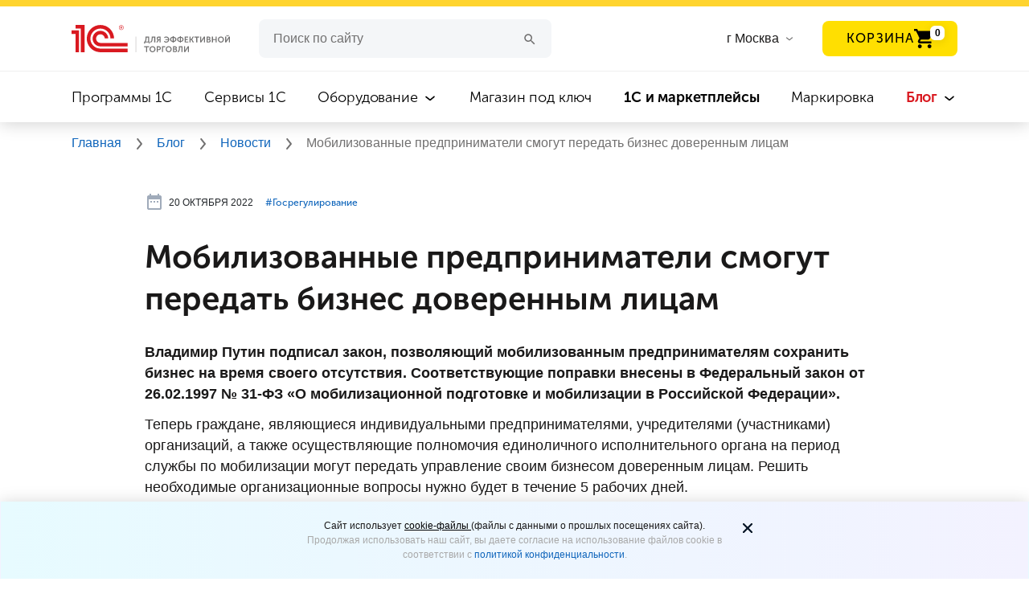

--- FILE ---
content_type: text/css
request_url: https://torg.1c.ru/bitrix/cache/css/s1/torg.1c.ru/page_ffe4a5534028cfb4d36953110ace0261/page_ffe4a5534028cfb4d36953110ace0261_v1.css?176675620128443
body_size: 5291
content:


/* Start:/local/templates/torg.1c.ru/components/torg1c/news.detail/torg.1c.ru.news.detail.news.v3/style.css?174013457711316*/
/* region Форма заявки */
#promoBlock .promo-block__consultation {
    margin-top: 45px;
    margin-bottom: 60px;
    border-radius: 24px;
    padding: 48px 36px;
}

#promoBlock .buttons-block {
    margin-top: 4px;
}

#promoBlock .promo-block__consultation .buttons-block .promo-block__consultation-button {
    border: none;
    cursor: pointer;
    outline: none;
    padding: 18px 50px;
    border-radius: 8px;
    font-size: 18px;
    line-height: 24px;
    font-weight: 400;
    font-family: 'Roboto', Helvetica, sans-serif;
    letter-spacing: 0.08em;
    text-transform: uppercase;
}

#promoBlock .promo-block__consultation .buttons-block {
    margin: 4px 0 0 0;
}

#promoBlock .promo-block__consultation .promo-block__consultation-title,
#promoBlock .promo-block__consultation .promo-block__consultation-title p {
    font-family: 'MuseoSansCyrl', 'Museo Sans', Helvetica, sans-serif !important;
    font-style: normal;
    font-weight: 600;
    font-size: 22px !important;
    line-height: 32px !important;
    text-align: center;
    color: #2D2D2D;
}

#promoBlock .promo-block__consultation .promo-block__consultation-description,
#promoBlock .promo-block__consultation .promo-block__consultation-description p {
    font-family: 'MuseoSansCyrl', 'Museo Sans', Helvetica, sans-serif !important;
    font-style: normal;
    font-weight: 300;
    font-size: 16px !important;
    line-height: 26px !important;
    text-align: center;
    color: #2D2D2D;
}

@media (max-width: 767px) {
    #promoBlock .promo-block__consultation {
        padding: 28px 16px;
    }

    #promoBlock .promo-block__consultation .promo-block__consultation-title,
    #promoBlock .promo-block__consultation .promo-block__consultation-title p {
        font-size: 20px !important;
    }

    #promoBlock .promo-block__consultation .buttons-block .promo-block__consultation-button {
        font-size: 16px;
    }

    #promoBlock .promo-block__consultation .buttons-block .promo-block__consultation-button {
        padding: 18px 30px;
    }
}

/* region Цветовые решения формы заявки */
/* фон */
#promoBlock .promo-block__consultation.promo-block__color-blue {
    background: linear-gradient(134.9deg, #D7F0FF 27.05%, rgba(227, 214, 255, 0.3) 81.13%), #C4FBFF;
}

/* фон */
#promoBlock .promo-block__consultation.promo-block__color-yellow {
    background: rgba(255, 223, 1, 0.1);
}

/* фон */
#promoBlock .promo-block__consultation.promo-block__color-red {
    background: rgba(217, 25, 32, 0.1);
}

/* фон */
#promoBlock .promo-block__consultation.promo-block__color-border {
    background: #fff;
    border: 4px solid #FFDF01;
    box-sizing: border-box;
    border-radius: 24px;
}

/* кнопка */
#promoBlock .promo-block__consultation.promo-block__color-blue .buttons-block .promo-block__consultation-button,
#promoBlock .promo-block__consultation.promo-block__color-red .buttons-block .promo-block__consultation-button {
    color: #D91920;
    background-color: #fff;
}

/* кнопка при наведении */
#promoBlock .promo-block__consultation.promo-block__color-blue .buttons-block .promo-block__consultation-button:hover,
#promoBlock .promo-block__consultation.promo-block__color-red .buttons-block .promo-block__consultation-button:hover {
    color: #fff;
    background-color: #D91920;
}

/* кнопка */
#promoBlock .promo-block__consultation.promo-block__color-yellow .buttons-block .promo-block__consultation-button,
#promoBlock .promo-block__consultation.promo-block__color-border .buttons-block .promo-block__consultation-button {
    color: #000;
    background-color: #FFE94D; /* #FFD42F */
}

/* кнопка при наведении */
#promoBlock .promo-block__consultation.promo-block__color-yellow .buttons-block .promo-block__consultation-button:hover,
#promoBlock .promo-block__consultation.promo-block__color-border .buttons-block .promo-block__consultation-button:hover {
    color: #000;
    background-color: #FFDF01;
}

/* endregion Цветовые решения формы заявки */
/* endregion Форма заявки */

#makeOrder h1,
#makeOrder h2,
#makeOrder h3,
#makeOrder h4 {
    margin-top: 0 !important;
}

#makeOrder .modal-content {
    border-radius: 1rem;
}

#makeOrder .container:not(.header__container) {
    padding-left: 0 !important;
    padding-right: 0 !important;
}

.tags-list__item a,
.tags-list__item a:hover{
    color: #000;
}

.infinity-load-articles .new-banner .new-banner__container {
    top: 94px;
}

@media (max-width: 767px) {
    .infinity-load-articles .new-banner .new-banner__container {
        top: 10px;
    }
}
.stats--top .stats__item {
    margin-right: 15px !important;
}
.publications .tags-list__items {
    color: #000!important;
    margin: 0px 6px 0 3px;
    padding: 6px 12px;
    font-family: inherit;
    font-size: 14px;
    line-height: 18px;
    background-color: #DDE3EA;
    border-radius: 24px;
    padding: 5px 20px !important;
    background: linear-gradient(134.9deg, #D7F0FF 27.05%, rgba(227, 214, 255, 0) 89.13%), #EFFFFB !important;
}
.publications .tags-list__items a {
    text-decoration: none;
    color: #000000;
}

.tags-list {
    margin-bottom: 0 !important;
}

.article-top {
    flex-flow: wrap!important;
    gap: 10px 0!important;

}

/*@media (max-width: 767px) {
    .tags-list {
        margin-bottom: -10px!important;
    }
}*/


.publications .tags-list__item {
    background-color: unset!important;
}

.publications .tags-list .tags-list__item {
    padding: 0 5px !important;
}

.publications .author-block {
    margin-right: 0px!important;
    margin-left: 0px!important;
    border-bottom: unset!important;
    margin-bottom: 0!important;
}

.publications .border-news {
    border-top: unset!important;
}

.publications .tags-list a {
    color: #0f65bb;
}


.stats__row {
    display: inline-flex;
    flex-direction: row;
    align-items: center;
}

@media screen and (max-width: 767px){
    main .publications h1 {
        font-size: 36px;
        line-height: 30px;
        margin: 1rem 0 !important;
    }
}

@media screen and (max-width: 900px){
    .stats {
        flex-direction: column;
    }

    .stats__row {
        display: flex;
        flex-direction: row;
        align-items: center;
        justify-content: center;
        margin-bottom: 0.5rem;
        padding-top: 15px
    }

    .publications {
        padding-top: 0 !important;
    }
}

.stats__row--mobile {
    display: contents;
}

@media screen and (max-width: 426px) {
    .stats__row {
        flex-direction: column;
        align-items: flex-start;
    }

    .stats__row--mobile {
        display: flex;
        flex-direction: row;
        align-items: center;
        margin-bottom: 0.5rem;
    }

    .publications .tags-list__items {
        margin-left: 0;
    }

    .tags-list--rubrics {
        flex-direction: column;
    }

    .tags-list {
        margin-bottom: 0 !important;
    }

    .publications .tags-list.tags-list--hashtags {
        padding-left: 7px;
    }
}

.mailing-tlg {
    position: relative;
    margin-top: 45px;
}
.mailing-tlg__img {
    background-image: url("/local/html/redesign/mailing-telegram/img/airplanes.svg");
    background-repeat: no-repeat;
    background-position: center;
    background-size: cover;
    position: absolute;
    width: 146px;
    height: 125px;
    left: -45px;
    top: -15px;
}
.mailing-tlg__block {
    display: flex;
    height: 90px;
    align-items: center;
    justify-content: center;
    position: relative;
    overflow: hidden;
    border-radius: 16px;
    background: linear-gradient(92.07deg, #E6F6FF -0.39%, rgba(227, 214, 255, 0) 64.27%), #EFFFFB;
    box-shadow: 0px 2px 25px rgba(0, 0, 0, 0.1);
    color: #000000;
}
.mailing-tlg__block:hover {
    color: #000000;
}
.mailing-tlg__description {
    position: relative;
    z-index: 10;
    max-width: 716px;
    margin-left:  111px;
    font-family: "Roboto", Helvetica, sans-serif;
    font-size: 18px;
    font-weight: 400;
    line-height: 20px;
}

.mailing-tlg__description--mobile{
    position: relative;
    z-index: 10;
    max-width: 716px;
    margin-left:  111px;
    font-family: Roboto, Helvetica, sans-serif;
    font-size: 18px;
    font-weight: 400;
    line-height: 20px;
    display: none;
}

.mailing-tlg__description-link {
    color: #4B78CF;
    font-weight: bold;
}

.mailing-tlg__button {
    display: inline-block;
    position: relative;
    z-index: 10;
    background: #FFFFFF;
    padding: 12px 33px;
    margin: 0 25px 0 45px;
    border-radius: 8px;
    border: none;
    text-transform: uppercase;
    color: #D91920;
    font-family: 'Roboto', Helvetica, sans-serif;
    font-size: 14px;
    line-height: 14px;
}
.mailing-tlg__circle {
    z-index: 1;
    position: absolute;
    background: #FFFFFF;
    opacity: 0.3;
    box-shadow: 0px 4px 10px rgba(174, 144, 123, 0.4);
    border-radius: 200px;
}
.mailing-tlg__circle--first {
    width: 148px;
    height: 149px;
    left: 53px;
    bottom: -85px;
}
.mailing-tlg__circle--second {
    width: 43px;
    height: 44px;
    left: 153px;
    top: -20px;
}
.mailing-tlg__circle--third {
    width: 72px;
    height: 74px;
    left: calc(50% + 85px);
    bottom: -51px;
}
.mailing-tlg__circle--fourth {
    width: 223px;
    height: 227px;
    left: calc(50% + 135px);
    bottom: -71px;
}
.mailing-tlg__circle--fifth {
    width: 85px;
    height: 97px;
    right: -35px;
    top: -65px;
}
@media (max-width: 1024px) {
    .mailing-tlg__img {
        width: 135px;
        height: 116px;
        left: -15px;
    }
    .mailing-tlg__description {
        margin-left:  121px;
    }
    .mailing-tlg__button {
        margin:  0 25px 0 24px;
    }
}
@media (max-width: 668px) {
    .mailing-tlg__img {
        width: 75px;
        height: 64px;
        top: 15px;
    }
    .mailing-tlg__block {
        border-radius: 14px;
        background: linear-gradient(92.07deg, #E6F6FF -0.39%, rgba(227, 214, 255, 0) 64.27%), #EFFFFB;
        color: #000000;
    }
    .mailing-tlg__description {
        display: none;
    }
    .mailing-tlg__description--mobile {
        display: block;
        margin:  0 3px 0 78px;
        font-size: 14px;
        line-height: 18px;
    }
    .mailing-tlg__button {
        display: none;
    }
    .mailing-tlg__circle--third {
        left: unset;
        right: 47px;
        bottom: -51px;
    }
    .mailing-tlg__circle--fourth {
        left: unset;
        right: -142px;
        bottom: -71px;
    }
    .mailing-tlg__circle--first,
    .mailing-tlg__circle--second,
    .mailing-tlg__circle--fifth {
        display: none;
    }
}

@media (max-width: 766px) {
    iframe {
        max-width: 100%;
        height: auto;
        aspect-ratio: 16/9;
    }
}

.publications__source-text {
    color: #959595;
    font-size: 10pt;
}

.bread-crumbs {
    font-family: "Roboto", Helvetica, sans-serif !important;
}

.publications .tags-list li.tags {
    font-family: "Museo Sans", Helvetica, sans-serif !important;
}

.publications h1.headline-news {
    font-family: "Museo Sans", Helvetica, sans-serif;
}

.publications .publications__content-body p {
    font-family: "Roboto", Helvetica, sans-serif !important;
}

.publications .publications__content-body p img {
    margin-top: 16px;
}

/* End */


/* Start:/check/check.form.css?17516191593937*/
@media (max-width: 4000px) {
    #request-page .modal-dialog, #makeOrder .modal-dialog, #consultForm .modal-dialog {
        max-width: 45% !important;
    }
}

@media (max-width: 1240px) {
    #request-page .modal-dialog, #makeOrder .modal-dialog, #consultForm .modal-dialog {
        max-width: 50% !important;
    }
}

@media (max-width: 1024px) {
    #request-page .modal-dialog, #makeOrder .modal-dialog, #consultForm .modal-dialog {
        max-width: 60% !important;
    }
}

@media (max-width: 900px) {
    #request-page .modal-dialog, #makeOrder .modal-dialog, #consultForm .modal-dialog {
        max-width: 70% !important;
    }
}

@media (max-width: 766px) {
    #request-page .modal-dialog, #makeOrder .modal-dialog, #consultForm .modal-dialog {
        max-width: 95% !important;
    }

    .basket__container {
        padding: 0 !important;
    }

    .order-field-mobile {
        padding-right: 0 !important;
        padding-left: 0 !important;
    }

    .basket__container {
        padding-bottom: 0;
    }
}

.form__location {
    padding: 15px;
    font-size: 15px;
}

#request-page .basket__container {
    padding: 10px;
    margin-bottom: 0 !important;
}

.close:hover {
    background: transparent !important;
}

.close.close-modal {
    font-size: 26px !important;
    text-align: right;
}

#makeOrder .category-block {
    margin-bottom: 4rem !important;
}

#makeOrder .basket__container {
    padding: 10px;
}

#makeOrder #order-form #consultation__order-form .basket__container {
    padding-top: 0;
    padding-bottom: 4rem;
}

.row.product-item:last-of-type {
    border-bottom: none !important;
}

.use-1c-text {
    font-size: 14px; /* 16 */
    line-height: 24px; /* 30 */
    font-family: 'Museo Sans', Helvetica, sans-serif;
    margin-top: 24px; /* 30 */
    margin-bottom: 24px; /* 30 */
}

.toggle-switch-tab.nav.nav-tabs {
    background-color: #fff !important;
    border-bottom: none !important;
}

.nab-buttons-1c {
    margin-bottom: 21px;
    background-color: white !important;
}

.toggle-switch-tab__bullet.nav-item.nav-link.active {
    font-weight: 700;
    border-bottom: 2px solid #ffd400 !important;
    /*border-bottom: 0;*/
    color: black !important;
    background-color: #fff !important;
    border-radius: 0 !important;
    font-size: 18px !important;  /* 23 */
    padding-bottom: 12px!important; /* 15 */
}

.toggle-switch-tab__bullet.nav-item.nav-link {
    font-size: 18px !important; /* 23 */
    line-height: 16px; /* 20 */
    font-weight: 100;
    border-bottom: 1px solid rgba(26, 25, 25, 0.2) !important;
    /*border-bottom: 0;*/
    color: black !important;
    background-color: #fff !important;
    border-radius: 0 !important;
    padding-bottom: 12px!important; /* 15 */
}

.breadcrumbs__block {
    padding: 15px;
}

#makeOrder .form__location .form-control {
    color: #000;
}

/* start TORG-2450 */
.modal-content.form__location .basket__container .row,
.modal-content.form__location .basket__container .col-12 .row.form-group {
    margin-left: 0;
}

@media (max-width: 767px) {
    .modal-content.form__location .soft-hidden.show-app {
        margin-left: -15px;
    }

    .form-group > div {
        margin-bottom: 10px;
    }
}
/* end TORG-2450 */

.basket__container--details {
    cursor: pointer;
}

.basket__container--details:not([open]) > .basket__container--summary {
    background: linear-gradient(to right, rgb(158, 171, 184) 40%, rgba(158, 171, 184, 0) 100%);
    -webkit-background-clip: text;
    color: transparent;
}

@media (max-width: 1656px) {
    .basket__container--details:not([open]) > .basket__container--summary {
        background: linear-gradient(to bottom, rgb(158, 171, 184) 40%, rgba(158, 171, 184, 0) 100%);
        -webkit-background-clip: text;
        color: transparent;
    }
}

.basket__container .policy {
    display: flex;
}

.basket__container .policy > label {
    padding-top: 7px;
    margin-left: 10px;
}

/* End */


/* Start:/local/html/redesign/pop-app/css/new-banner.css?17391347792513*/
.new-banner {
    height: auto;
    position: relative;
    min-height: 301px;
    overflow: visible;
    margin-top: 30px;
}

.new-banner__container {
    max-width: 1140px;
    padding: 0 30px;
    margin: 93px auto 36px;
    position: relative;
    z-index: 2;
}

.new-banner__content-title,
.new-banner__content-description {
    font-family: "Museo Sans", Helvetica, sans-serif;
    color: unset;
}

.new-banner__contant {
    margin: 0 0 0 219px;
    max-width: 407px;
    color: #FFFFFF;
}

.new-banner__contant_color-black {
    color: #2D2D2D;
}

.new-banner__content-title {
    margin: 0 0 13px 0;
    font-size: 26px;
    font-weight: 600;
    line-height: 32px;
}

.new-banner__content-description {
    margin: 0 0 23px 0;
    font-size: 16px;
    font-weight: 400;
    line-height: 20px;
}

.new-banner__social-network-wrapper {
    display: flex;
    gap: 12px;
}

.new-banner__social-network {
    width: 52px;
    height: 52px;
}

.new-banner__social-network--icon {
    width: 52px;
    max-width: 100%;
    height: 52px;
    max-height: 100%;
    background-size: contain;
    background-repeat: no-repeat;
}

.new-banner__img {
    position: absolute;
    width: 100%;
    height: 100%;
    top: 0;
    left: 0;
    z-index: 1;
    object-fit: cover;
}

.new-banner__smail {
    position: relative;
    top: -2px;
    margin: 0 0 0 -2px;
    width: 20px;
}

/* Медиазапросы */
@media (max-width: 1024px) {
    .new-banner {
        min-height: 382px;
    }

    .new-banner__container {
        margin: 108px auto 36px;
    }

    .new-banner__contant {
        margin: 0;
    }
}

@media (max-width: 767px) {
    .new-banner__container {
        margin: 33px auto 36px;
        padding: 0 16px;
    }

    .new-banner {
        min-height: 312px;
    }

    .new-banner__contant {
        max-width: 301px;
    }

    .new-banner__content-title {
        margin: 0 0 16px 0;
        font-size: 24px;
        line-height: 28px;
    }

    .new-banner__content-description {
        margin: 0 0 27px 0;
    }

    .new-banner__social-network-wrapper {
        gap: 8px;
    }

    .new-banner__social-network {
        width: 36px;
        height: 36px;
    }
}

@media (max-width: 680px) {
    .new-banner__contant {
        max-width: 201px;
    }
}

@media (max-width: 480px) {
    .new-banner__content-description {
        max-width: 100px;
    }
}

.mailing {
    margin-top: 0 !important;
}

@media (min-width: 1921px) {
    .new-banner {
        min-height: 400px;
    }
}

/* End */


/* Start:/local/html/redesign/pop-app/css/pop-app.css?175161915910005*/
/* ---------------------------- Общие стили для поп-апов ------------------------------ */

/* Родительский элемент поп-апа */
.pop-app {
    justify-content: center;
    align-items: center;
    position: fixed;
    width: 100vw;
    height: 100vh;
    background: rgba(0, 0, 0, 0.4);
    z-index: 999;
}

.pop-app_close {
    display: none;
}

.pop-app_open {
    display: flex;
}

/* Контейнер для поп-апа  */
.pop-app__container {
    position: relative;
    margin: 0 19px;
}

/* Кнопка закрытия поп-апа */
.pop-app__buuton-close {
    position: absolute;
    border-radius: 30px;
    width: 48px;
    height: 48px;
    cursor: pointer;
}

.pop-app__icon-close {
    position: relative;
    width: 16px;
    height: 17px;
}


/* Цвета кнопок и крестиков для фиолетового, жёлтого и синего баннеров */
/* Фиолетовый */
.pop-app__buuton-close_purple {
    background: #E2BEFF;
}
.pop-app__icon-close_purple {
    stroke: #611F80!important;
}
/* Жёлтый */
.pop-app__buuton-close_yelow {
    background: #FFF4BF;
}
.pop-app__icon-close_yelow {
    stroke: #2D2D2D!important;
}
/* Синий */
.pop-app__buuton-close_blue {
    background: #0F6CFF;
}
.pop-app__icon-close_blue {
    stroke: #FFFFFF!important;
}

/* Изображение поп-апа */
.pop-app__img {
    width: 100%;
    object-fit: cover;
}

.pop-app__smail {
    position: relative;
    top: -2px;
    margin: 0 0 0 3px;
    width: 28px;
}

/* Титульник + параграф + ссылки на соц-сети */
.pop-app__content-title,
.pop-app__content-description {
    font-family: "MuseoSansCyrl", Helvetica, sans-serif;
    display: -webkit-box;
    -webkit-box-orient: vertical;
    overflow: hidden;
    color: unset;
}

.pop-app__contant {
    position: absolute;
    top: 0;
    left: 0;
    color: #FFFFFF;
}

.pop-app__contant_color-black {
    color: #2D2D2D;
}

.pop-app__content-title {
    font-weight: 600;
}

.pop-app__content-description {
    font-size: 16px;
    font-weight: 400;
    line-height: 28px;
    -webkit-line-clamp: 2;
}

.pop-app__social-network-wrapper {
    display: flex;
}

.pop-app__social-network {
    width: 80px;
    height: 80px;
}

.pop-app__social-network img {
    width: 100%;
}

@media (max-width: 768px) {
    .pop-app__container {
        margin: 0 16px;
    }
}

/* --------------------------------------------------------------------------------------- */



/* ----------------- Большой поп-апп ---------------------------*/

/* Контейнер для поп-апа  */
.pop-app__container_big {
    max-width: 900px;
}

/* Кнопка закрытия поп-апа */
.pop-app__buuton-close_big {
    right: 10%;
    top: 3%;
}

.pop-app__icon-close_big {
    left: calc(100% / 2 - 16px / 2);
    top: calc(100% / 2 - 17px / 2);
    margin-left: 0px;
}

/* Титульник + параграф + ссылки на соц-сети */
.pop-app__contant_big {
    margin: 55px 0 0 60px;
    max-width: 497px;
}

.pop-app__content-title_big {
    font-size: 33px;
    line-height: 48px;
    margin: 0 0 32px 0;
    -webkit-line-clamp: 3;
}

.pop-app__content-description_big {
    margin: 0 0 58px 0;
    font-size: 17px!important;
    -webkit-line-clamp: 2;
}


/* Медиазапросы */
@media (max-width: 1168px) {

    /* Титульник + параграф */
    .pop-app__contant_big {
        margin: 75px 0 0 40px;
    }

    .pop-app__content-title_big {
        margin: 0 0 24px 0;
    }

    .pop-app__content-description_big {
        margin: 0 0 28px 0;
        font-size: 17px!important;
    }

}

@media (max-width: 1024px) {

    /* Контейнер для поп-апа  */
    .pop-app__container_big {
        margin: 0 30px;
        max-width: 670px;
    }

    /* Кнопка закрытия поп-апа */
    .pop-app__buuton-close_big {
        right: 7%;
        top: 4%;
        width: 44px;
        height: 44px;
    }

    /* Титульник + параграф + ссылки на соц-сети */
    .pop-app__contant_big {
        margin: 85px 0 0 32px;
        max-width: 390px;
    }

    .pop-app__content-title_big {
        font-size: 32px;
        line-height: 40px;
        margin: 0 0 28px 0;
    }

    .pop-app__content-description_big {
        font-size: 20px;
        line-height: 28px;
        margin: 0 0 49px 0;
    }

    .pop-app__social-network_big {
        width: 56px;
        height: 56px;
    }
}

@media (max-width: 940px) {
    .pop-app__contant_big {
        margin: 89px 0 0 32px;
        max-width: 389px;
    }
}

@media (max-width:767px) {

    /* Контейнер для поп-апа  */
    .pop-app__container_big {
        margin: 0 16px;
    }

    /* Кнопка закрытия поп-апа */
    .pop-app__buuton-close_big {
        right: 7%;
        top: 9%;
        width: 32px;
        height: 32px;
    }

    .pop-app__icon-close_big {
        width: 13px;
        height: 12px;
        left: calc(32px / 2 - 6.5px);
        top: calc(32px / 2 - 10px);
    }

    /* Титульник + параграф + ссылки на соц-сети */
    .pop-app__contant_big {
        margin: 135px 0 0 24px;
    }

    .pop-app__content-title_big {
        -webkit-line-clamp: 4;
    }

    .pop-app__content-description_big {
        max-width: 250px;
        margin: 0 0 32px 0;
        -webkit-line-clamp: 3;
    }

    .pop-app__social-network-wrapper_big {
        gap: 8px;
    }

    .pop-app__social-network_big {
        width: 36px;
        height: 36px;
    }
    .pop-app__container_big {
        max-width: 365px!important;
    }
}

@media (max-width:540px) {

    /* Параграф */
    .pop-app__contant_big {
        margin: 110px 0 0 24px;
        max-width: 380px;
    }

    .pop-app__content-description_big {
        max-width: 200px;
    }
}

@media (max-width:480px) {
    .pop-app__buuton-close_big {
        right: 4%;
        top: 7%;
    }

    /* Титульник + параграф */
    .pop-app__contant_big {
        margin: 105px 0 0 24px;
        max-width: 320px;
    }

    .pop-app__content-title_big {
        font-size: 24px;
        line-height: 28px;
        margin: 0 0 16px 0;
    }

    .pop-app__content-description_big {
        font-size: 16px;
        line-height: 20px;
        max-width: 170px;
    }
}

@media (max-width:420px) {

    /* Параграф */
    .pop-app__contant_big {
        margin: 77px 0 0 24px;
        max-width: 201px;
    }

    .pop-app__content-description_big {
        max-width: 111px;
    }
}

/* --------------------------------------------------------------------------------------- */



/* ----------------- Маленкий поп-апп ---------------------------*/

/* Контейнер для поп-апа  */
.pop-app__container_small {
    width: 605px;
}

/* Кнопка закрытия поп-апа */
.pop-app__buuton-close_small {
    right: 0;
    top: 130px;
}

.pop-app__icon-close_small {
    left: calc(100% / 2 - 16px / 2);
    top: calc(100% / 2 - 18px / 2);
    margin-left: 0;
}

/* Титульник + параграф + ссылки на соц-сети */
.pop-app__contant_small {
    margin: 355px 50px 0;
    max-width: 604px;
    text-align: center;
}

.pop-app__content-title_small {
    font-size: 32px;
    line-height: 34px;
    margin: 0 0 36px 0;
    -webkit-line-clamp: 2;
}

.pop-app__content-description_small {
    margin: 0 0 60px 0;
}

.pop-app__social-network-wrapper_small {
    justify-content: center;
}

/* Медиазапросы */
@media (max-width: 1024px) {
    .pop-app__container_small {
        max-width: 605px;
    }

    .pop-app__contant_small {
        margin: 355px 55px 0;
        max-width: 604px;
        text-align: center;
    }

    .pop-app__content-title_small {
        font-size: 32px;
        line-height: 40px;
        margin: 0 0 32px 0;
    }

    .pop-app__content-description_small {
        margin: 0 0 56px 0;
    }
}

@media (max-width: 768px) {
    .pop-app__container_small {
        max-width: 350px!important;
    }

    .pop-app__contant_small {
        margin: 260px 16px 0;
    }

    .pop-app__content-title_small {
        -webkit-line-clamp: 3;
    }

    /* Кнопка закрытия поп-апа */
    .pop-app__buuton-close_small {
        width: 32px;
        height: 32px;
        top: 70px;
    }

    .pop-app__icon-close_small {
        width: 13px;
        height: 12px;
        left: calc(100% / 2 - 13px / 2);
        top: calc(100% / 2 - 18px / 2);
    }
    .pop-app__content-title_small {
        font-size: 20px;
        line-height: 24px;
        margin: 0 0 16px 0;
    }
    .pop-app__content-description_small {
        font-size: 14px;
        line-height: 22px;
        margin: 0 0 32px 0;
    }
}

@media (max-width:540px) {
    .pop-app__content-title_small {
        font-size: 20px;
        line-height: 24px;
        margin: 0 0 16px 0;
    }

    .pop-app__content-description_small {
        font-size: 16px;
        line-height: 22px;
        margin: 0 0 32px 0;
    }

    .pop-app__social-network-wrapper_small {
        gap: 8px;
    }

    .pop-app__social-network_small {
        width: 44px;
        height: 44px;
    }

    .pop-app__content-description_small {
        font-size: 14px;
    }
}

@media (max-width:460px) {
    .pop-app__buuton-close_small {
        top: 20px;
    }
}

@media (max-width:380px) {
    .pop-app__contant_small {
        margin: 220px 16px 0;
    }
}

@media (max-width:340px) {
    .pop-app__contant_small {
        margin: 179px 16px 0;
    }
}
@media (max-width: 769px) {
    .pop-app__contant_small {
        max-width: 256px;
        margin: 263px 51px 0;
    }
    .pop-app__social-network-wrapper_small {
        margin: 20px;
    }
}
    /* --------------------------------------------------------------------------------------- */
/* End */
/* /local/templates/torg.1c.ru/components/torg1c/news.detail/torg.1c.ru.news.detail.news.v3/style.css?174013457711316 */
/* /check/check.form.css?17516191593937 */
/* /local/html/redesign/pop-app/css/new-banner.css?17391347792513 */
/* /local/html/redesign/pop-app/css/pop-app.css?175161915910005 */


--- FILE ---
content_type: image/svg+xml
request_url: https://torg.1c.ru/local/icons/sprite.svg
body_size: 85545
content:
<svg width="0" height="0" class="" xmlns="http://www.w3.org/2000/svg" xmlns:xlink="http://www.w3.org/1999/xlink">
  <!-- Header -->
    <symbol id="icon-search" viewBox="0 0 24 24">
        <path
            d="M9.5 3C11.2239 3 12.8772 3.68482 14.0962 4.90381C15.3152 6.12279 16 7.77609 16 9.5C16 11.11 15.41 12.59 14.44 13.73L14.71 14H15.5L20.5 19L19 20.5L14 15.5V14.71L13.73 14.44C12.59 15.41 11.11 16 9.5 16C7.77609 16 6.12279 15.3152 4.90381 14.0962C3.68482 12.8772 3 11.2239 3 9.5C3 7.77609 3.68482 6.12279 4.90381 4.90381C6.12279 3.68482 7.77609 3 9.5 3ZM9.5 5C7 5 5 7 5 9.5C5 12 7 14 9.5 14C12 14 14 12 14 9.5C14 7 12 5 9.5 5Z"
            fill="#717070" />
    </symbol>
    <symbol id="icon-basket" viewBox="0 0 32 32">
        <path
            d="M25.6 25.6c1.76 0 3.2 1.44 3.2 3.2s-1.44 3.2-3.2 3.2c-1.76 0-3.2-1.44-3.2-3.2s1.44-3.2 3.2-3.2zM0 0h5.28l1.44 3.2h23.68c0.96 0 1.6 0.64 1.6 1.6 0 0.32 0 0.48-0.16 0.8l-5.76 10.4c-0.48 0.96-1.6 1.6-2.88 1.6h-11.84l-1.44 2.56v0.16c0 0.16 0.16 0.48 0.48 0.48h18.4v3.2h-19.2c-1.76 0-3.2-1.44-3.2-3.2 0-0.48 0.16-1.12 0.32-1.6l2.24-4-5.76-12h-3.2v-3.2zM9.6 25.6c1.76 0 3.2 1.44 3.2 3.2s-1.44 3.2-3.2 3.2c-1.76 0-3.2-1.44-3.2-3.2s1.44-3.2 3.2-3.2z"
        />
    </symbol>
    <symbol id="icon-basket-white" fill="white" viewBox="0 0 32 32">
        <path
                d="M25.6 25.6c1.76 0 3.2 1.44 3.2 3.2s-1.44 3.2-3.2 3.2c-1.76 0-3.2-1.44-3.2-3.2s1.44-3.2 3.2-3.2zM0 0h5.28l1.44 3.2h23.68c0.96 0 1.6 0.64 1.6 1.6 0 0.32 0 0.48-0.16 0.8l-5.76 10.4c-0.48 0.96-1.6 1.6-2.88 1.6h-11.84l-1.44 2.56v0.16c0 0.16 0.16 0.48 0.48 0.48h18.4v3.2h-19.2c-1.76 0-3.2-1.44-3.2-3.2 0-0.48 0.16-1.12 0.32-1.6l2.24-4-5.76-12h-3.2v-3.2zM9.6 25.6c1.76 0 3.2 1.44 3.2 3.2s-1.44 3.2-3.2 3.2c-1.76 0-3.2-1.44-3.2-3.2s1.44-3.2 3.2-3.2z"
        />
    </symbol>
    <symbol id="icon-arrow-list" viewBox="0 0 20 20">
        <path fill-rule="evenodd" clip-rule="evenodd"
            d="M10 6.6666C9.81001 6.6666 9.62084 6.73076 9.46667 6.85993L4.46667 11.0266C4.11334 11.3208 4.06501 11.8466 4.36001 12.1999C4.65417 12.5533 5.17917 12.6008 5.53334 12.3066L10.0092 8.5766L14.4775 12.1724C14.8358 12.4608 15.3608 12.4041 15.6492 12.0458C15.9375 11.6874 15.8808 11.1633 15.5225 10.8741L10.5225 6.85076C10.37 6.72826 10.185 6.6666 10 6.6666"
             />
        <mask id="mask0_3055_59863" style="mask-type:alpha" maskUnits="userSpaceOnUse" x="4" y="6" width="12" height="7">
            <path fill-rule="evenodd" clip-rule="evenodd"
                 d="M10 6.6666C9.81001 6.6666 9.62084 6.73076 9.46667 6.85993L4.46667 11.0266C4.11334 11.3208 4.06501 11.8466 4.36001 12.1999C4.65417 12.5533 5.17917 12.6008 5.53334 12.3066L10.0092 8.5766L14.4775 12.1724C14.8358 12.4608 15.3608 12.4041 15.6492 12.0458C15.9375 11.6874 15.8808 11.1633 15.5225 10.8741L10.5225 6.85076C10.37 6.72826 10.185 6.6666 10 6.6666"
                fill="white" />
        </mask>
    </symbol>
    <symbol id="icon-bread-crumbs-arrow" viewBox="0 0 24 24">
        <path fill-rule="evenodd" clip-rule="evenodd"
            d="M9.9995 18.9998C9.7735 18.9998 9.5465 18.9238 9.3595 18.7678C8.9355 18.4148 8.8785 17.7838 9.2315 17.3598L13.7075 11.9888L9.3925 6.62683C9.0465 6.19683 9.1145 5.56683 9.5445 5.22083C9.9755 4.87483 10.6045 4.94283 10.9515 5.37283L15.7795 11.3728C16.0775 11.7438 16.0735 12.2738 15.7685 12.6398L10.7685 18.6398C10.5705 18.8768 10.2865 18.9998 9.9995 18.9998Z" />
        <mask id="mask0_2277_39463" style="mask-type:alpha" maskUnits="userSpaceOnUse" x="9" y="5" width="8" height="14">
            <path fill-rule="evenodd" clip-rule="evenodd"
                d="M9.9995 18.9998C9.7735 18.9998 9.5465 18.9238 9.3595 18.7678C8.9355 18.4148 8.8785 17.7838 9.2315 17.3598L13.7075 11.9888L9.3925 6.62683C9.0465 6.19683 9.1145 5.56683 9.5445 5.22083C9.9755 4.87483 10.6045 4.94283 10.9515 5.37283L15.7795 11.3728C16.0775 11.7438 16.0735 12.2738 15.7685 12.6398L10.7685 18.6398C10.5705 18.8768 10.2865 18.9998 9.9995 18.9998Z" />
        </mask>
    </symbol>


    <!-- Footer -->
    <symbol id="icon-rutube" viewBox="0 0 26 26">
        <path fill-rule="evenodd" clip-rule="evenodd" d="M0 6.70968C0 3.00402 3.00402 0 6.70968 0H19.2903C22.996 0 26 3.00402 26 6.70968V19.2903C26 22.996 22.996 26 19.2903 26H6.70968C3.00402 26 0 22.996 0 19.2903V6.70968ZM17.1357 14.9607C18.1041 14.1524 18.7254 13.0462 18.7254 11.6578V11.0538C18.7254 8.61583 16.8161 6.82449 14.4616 6.82449L7.72837 6.79732L7.73232 20.4782L10.9128 20.5041V15.8606H14.1818L16.3127 20.5041H20.0348L17.1357 14.9607ZM15.4757 11.4918C15.4757 12.463 14.7148 13.0138 13.7769 13.0138H10.9128V9.72822H13.7769C14.7148 9.72822 15.4757 10.4102 15.4757 11.3814V11.4918ZM19.9678 7.45161C20.7517 7.45161 21.3872 6.81615 21.3872 6.03226C21.3872 5.24837 20.7517 4.6129 19.9678 4.6129C19.1839 4.6129 18.5485 5.24837 18.5485 6.03226C18.5485 6.81615 19.1839 7.45161 19.9678 7.45161Z"/>
    </symbol>
    <symbol id="icon-odnoklassniki" viewBox="0 0 26 26">
        <path d="M18.3951 16.6553C17.1107 17.4709 15.3435 17.7943 14.1764 17.9162L15.156 18.8818L18.7326 22.4584C20.0404 23.799 17.9123 25.8943 16.5904 24.6006C15.6951 23.6912 14.3826 22.3787 13.0139 21.01L9.4373 24.5959C8.11542 25.885 5.9873 23.7709 7.30917 22.4537C8.21855 21.5443 9.51698 20.2318 10.8857 18.8771L11.8514 17.9115C10.6982 17.7896 8.90292 17.485 7.60448 16.6506C6.07636 15.6662 5.40605 15.0896 5.99667 13.885C6.34355 13.2006 7.29511 12.624 8.55605 13.6178C8.55605 13.6178 10.2576 14.9725 13.0045 14.9725C15.7514 14.9725 17.4529 13.6178 17.4529 13.6178C18.7139 12.6287 19.6607 13.2006 20.0123 13.885C20.5935 15.0896 19.9232 15.6662 18.3951 16.6553ZM6.92011 7.07871C6.92011 3.71777 9.65292 0.999023 12.9998 0.999023C16.3467 0.999023 19.0795 3.71777 19.0795 7.07871C19.0795 10.4256 16.3467 13.1443 12.9998 13.1443C9.65292 13.1443 6.92011 10.4256 6.92011 7.07871ZM10.0139 7.07871C10.0139 8.72402 11.3545 10.0646 12.9998 10.0646C14.6451 10.0646 15.9857 8.72402 15.9857 7.07871C15.9857 5.41934 14.6451 4.07871 12.9998 4.07871C11.3545 4.07871 10.0139 5.41934 10.0139 7.07871Z"/>
    </symbol>
    <symbol id="icon-vk" viewBox="0 0 26 26">
        <path d="M25.1267 6.99458C25.2962 6.42167 25.1267 6 24.3108 6H21.6112C20.9237 6 20.6075 6.36208 20.4379 6.76542C20.4379 6.76542 19.0629 10.1158 17.1196 12.2883C16.4917 12.9163 16.2029 13.1179 15.8592 13.1179C15.6896 13.1179 15.4283 12.9163 15.4283 12.3433V6.99458C15.4283 6.30708 15.2358 6 14.6675 6H10.4233C9.9925 6 9.73583 6.32083 9.73583 6.61875C9.73583 7.26958 10.7075 7.42083 10.8083 9.25417V13.2325C10.8083 14.1033 10.6525 14.2638 10.3087 14.2638C9.39208 14.2638 7.16458 10.8996 5.84458 7.04958C5.57875 6.3025 5.3175 6 4.62542 6H1.92583C1.15583 6 1 6.36208 1 6.76542C1 7.48042 1.91667 11.0325 5.26708 15.7258C7.49917 18.9296 10.6433 20.6667 13.5033 20.6667C15.2221 20.6667 15.4329 20.2817 15.4329 19.6171C15.4329 16.5554 15.2771 16.2667 16.1387 16.2667C16.5375 16.2667 17.225 16.4683 18.8292 18.0129C20.6625 19.8463 20.965 20.6667 21.9917 20.6667H24.6912C25.4612 20.6667 25.8508 20.2817 25.6262 19.5208C25.1129 17.9213 21.6433 14.6304 21.4875 14.4104C21.0887 13.8971 21.2033 13.6679 21.4875 13.2096C21.4921 13.205 24.7875 8.56667 25.1267 6.99458Z"/>
    </symbol>
    <symbol id="icon-telegram" viewBox="0 0 26 26">
        <path d="M1.71862 11.61C8.42949 8.78751 12.9045 6.92678 15.1435 6.02777C21.5365 3.46091 22.8649 3.01502 23.7307 3.00014C23.9212 2.99706 24.347 3.04262 24.6228 3.25866C24.8557 3.44108 24.9197 3.68751 24.9504 3.86046C24.9811 4.03342 25.0192 4.42741 24.9889 4.73527C24.6424 8.2491 23.1434 16.7763 22.3808 20.7118C22.0581 22.3771 21.4227 22.9354 20.8076 22.9901C19.4707 23.1088 18.4556 22.1373 17.1608 21.3179C15.1348 20.0359 13.9901 19.2378 12.0235 17.9867C9.75066 16.5409 11.224 15.7462 12.5193 14.4476C12.8583 14.1077 18.7484 8.93594 18.8624 8.46679C18.8767 8.40811 18.8899 8.18939 18.7553 8.0739C18.6207 7.95841 18.422 7.99791 18.2787 8.02932C18.0754 8.07384 14.8388 10.139 8.56858 14.2248C7.64986 14.8338 6.8177 15.1305 6.07212 15.1149C5.25018 15.0978 3.6691 14.6663 2.49372 14.2975C1.05207 13.8451 -0.0937162 13.606 0.00605648 12.8377C0.0580242 12.4375 0.628879 12.0283 1.71862 11.61Z"/>
    </symbol>
    <symbol id="icon-yand-zen" viewBox="0 0 26 26">
        <path d="M15.3143 15.3143C13.4286 17.26 13.2914 19.6857 13.1286 25C18.0829 25 21.5029 24.9829 23.2686 23.2686C24.9829 21.5029 25 17.92 25 13.1286C19.6857 13.3 17.26 13.4286 15.3143 15.3143ZM1 13.1286C1 17.92 1.01714 21.5029 2.73143 23.2686C4.49714 24.9829 7.91714 25 12.8714 25C12.7 19.6857 12.5714 17.26 10.6857 15.3143C8.74 13.4286 6.31429 13.2914 1 13.1286ZM12.8714 1C7.92571 1 4.49714 1.01714 2.73143 2.73143C1.01714 4.49714 1 8.08 1 12.8714C6.31429 12.7 8.74 12.5714 10.6857 10.6857C12.5714 8.74 12.7086 6.31429 12.8714 1ZM15.3143 10.6857C13.4286 8.74 13.2914 6.31429 13.1286 1C18.0829 1 21.5029 1.01714 23.2686 2.73143C24.9829 4.49714 25 8.08 25 12.8714C19.6857 12.7 17.26 12.5714 15.3143 10.6857Z"/>
        <path d="M25 13.1286V12.8714C19.6857 12.7 17.26 12.5714 15.3143 10.6857C13.4286 8.74 13.2914 6.31429 13.1286 1H12.8714C12.7 6.31429 12.5714 8.74 10.6857 10.6857C8.74 12.5714 6.31429 12.7086 1 12.8714V13.1286C6.31429 13.3 8.74 13.4286 10.6857 15.3143C12.5714 17.26 12.7086 19.6857 12.8714 25H13.1286C13.3 19.6857 13.4286 17.26 15.3143 15.3143C17.26 13.4286 19.6857 13.2914 25 13.1286Z" fill="white"/>
    </symbol>
    <symbol id="icon-yand" viewBox="0 0 26 26">
        <path d="M9.20625 25L13.2613 16.0411H15.053V25H17.5988V1H13.0905C10.2208 1 6.80179 4.01786 6.80179 8.92113C6.80179 13.8253 11.0923 15.8054 11.0923 15.8054L6 25H9.20625ZM10.7786 12.7449C10.1521 11.9577 9.60655 10.6479 9.60655 8.47381C9.60655 3.71131 12.3449 3.09613 12.7226 3.03423C12.7497 3.02976 12.7762 3.02827 12.8033 3.02827H14.9818V13.9193H13.2869C12.3179 13.9193 11.3821 13.503 10.7786 12.7449Z"/>
    </symbol>


    <!-- Pages -->
    <symbol id="icon-eye" viewBox="0 0 16 16">
        <path fill-rule="evenodd" clip-rule="evenodd"
            d="M7.99993 6.99974C7.44859 6.99974 6.99993 7.44841 6.99993 7.99974C6.99993 8.55107 7.44859 8.99974 7.99993 8.99974C8.55126 8.99974 8.99993 8.55107 8.99993 7.99974C8.99993 7.44841 8.55126 6.99974 7.99993 6.99974ZM7.99991 10.3331C6.71324 10.3331 5.66658 9.28641 5.66658 7.99974C5.66658 6.71308 6.71324 5.66641 7.99991 5.66641C9.28658 5.66641 10.3332 6.71308 10.3332 7.99974C10.3332 9.28641 9.28658 10.3331 7.99991 10.3331ZM14.5786 7.66776C14.1526 6.92643 11.8039 3.21043 7.81925 3.3351C4.13459 3.4291 1.99059 6.67576 1.42125 7.66776C1.30392 7.87376 1.30392 8.12576 1.42125 8.33176C1.84125 9.0631 4.10792 12.6664 8.01659 12.6664C8.07059 12.6664 8.12525 12.6658 8.18059 12.6644C11.8653 12.5704 14.0093 9.32376 14.5786 8.33176C14.6959 8.12576 14.6959 7.87376 14.5786 7.66776Z"
            fill="#717070" />
        <mask id="mask0_2277_39573" style="mask-type:alpha" maskUnits="userSpaceOnUse" x="1" y="3" width="14" height="10">
            <path fill-rule="evenodd" clip-rule="evenodd"
            d="M7.99993 6.99974C7.44859 6.99974 6.99993 7.44841 6.99993 7.99974C6.99993 8.55107 7.44859 8.99974 7.99993 8.99974C8.55126 8.99974 8.99993 8.55107 8.99993 7.99974C8.99993 7.44841 8.55126 6.99974 7.99993 6.99974ZM7.99991 10.3331C6.71324 10.3331 5.66658 9.28641 5.66658 7.99974C5.66658 6.71308 6.71324 5.66641 7.99991 5.66641C9.28658 5.66641 10.3332 6.71308 10.3332 7.99974C10.3332 9.28641 9.28658 10.3331 7.99991 10.3331ZM14.5786 7.66776C14.1526 6.92643 11.8039 3.21043 7.81925 3.3351C4.13459 3.4291 1.99059 6.67576 1.42125 7.66776C1.30392 7.87376 1.30392 8.12576 1.42125 8.33176C1.84125 9.0631 4.10792 12.6664 8.01659 12.6664C8.07059 12.6664 8.12525 12.6658 8.18059 12.6644C11.8653 12.5704 14.0093 9.32376 14.5786 8.33176C14.6959 8.12576 14.6959 7.87376 14.5786 7.66776Z"
            fill="white" />
        </mask>
    </symbol>
    <symbol id="icon-play-button" viewBox="0 0 25 26">
        <path d="M0.857422 0.689453V25.5083L24.5863 13.1412L0.857422 0.689453Z" fill="white" />
    </symbol>
    <symbol id="icon-arrow-equipment" viewBox="0 0 16 16">
        <path
        d="M7.99935 2.66699L7.05935 3.60699L10.7793 7.33366H2.66602V8.66699H10.7793L7.05935 12.3937L7.99935 13.3337L13.3327 8.00033L7.99935 2.66699Z" />
    </symbol>
    <symbol id="icon-title-stick" viewBox="0 0 79 58">
        <path d="M75.9256 12.6139C76.295 12.8739 76.6057 12.4923 76.9315 12.6358C77.46 12.8363 77.8729 13.2127 78.1342 13.9113C78.3519 14.4934 78.1643 14.9618 77.9331 15.3137C77.7019 15.6656 77.4271 15.901 77.0653 15.9036C75.0325 16.5312 73.0943 17.6543 70.9309 17.9326C70.2943 18.1707 69.6578 18.4088 69.1954 19.1126C68.9642 19.4645 68.6895 19.7 68.2841 19.5861C66.8292 19.334 65.7814 20.6549 64.2905 20.549C63.8491 20.5813 63.2486 20.6732 63.4303 21.4016C63.612 22.1299 64.169 21.9216 64.6104 21.8892C66.4991 21.8463 68.1701 21.2214 69.754 20.3635C70.5061 19.9495 71.4685 19.855 72.3513 19.7902C72.9518 19.6983 73.3722 20.3374 73.4383 21.2416C73.512 22.4085 73.1652 22.9364 72.3259 23.1176C70.3292 23.599 68.4195 24.3132 66.5969 25.2603C66.163 25.5553 65.606 25.7637 65.1286 25.9422C62.0253 27.1029 58.9581 28.1174 55.942 29.5109C52.528 31.0532 49.0269 32.3627 45.7435 34.2543C44.08 35.1419 42.5472 36.3788 40.7967 37.0336C40.7171 37.0633 40.6375 37.0931 40.558 37.1228C39.9515 38.4114 38.6633 38.3623 37.6724 38.8656C36.6816 39.369 35.6111 39.902 34.6203 40.4054C32.6385 41.412 30.8745 43.0008 28.9363 44.1238C27.2368 45.1576 25.5809 46.3078 24.0556 47.8073C23.7809 48.0428 23.383 48.1916 22.9852 48.3404C21.155 49.0249 19.6658 50.3782 18.0023 51.2658C15.7458 52.5079 13.9969 54.6219 11.7404 55.864C10.5108 56.4566 8.99899 57.0221 7.44361 57.4711C7.20489 57.5604 7.00221 57.5035 6.71995 57.4763C6.23501 57.3923 5.78609 57.1621 5.52481 56.4635C5.26353 55.7649 5.20495 55.1233 5.59528 54.7118C6.1012 54.1245 6.60713 53.5371 7.19262 52.92C8.52275 51.6262 9.72977 50.2458 11.1034 49.0684C12.983 47.3037 15.1164 45.9749 17.1627 44.4133C17.4374 44.1778 17.6326 43.9721 17.9073 43.7366C18.1025 43.5309 18.5799 43.3523 18.4057 42.8866C18.1444 42.1881 17.6235 42.2502 17.2692 42.5154C16.481 43.0757 15.4826 43.3164 14.6509 43.7602C11.6422 45.4163 8.5465 46.8396 5.32014 47.9136C5.00186 48.0327 4.68358 48.1517 4.36529 48.2707C3.20776 48.571 2.83841 48.311 2.10565 46.5943C1.88792 46.0122 1.51105 45.4896 1.17773 45.0834C0.213774 43.7186 0.191209 42.9308 0.97187 42.1079C1.2466 41.8725 1.47779 41.5206 1.75253 41.2851C1.98372 40.9332 2.33803 40.668 2.40255 40.113C2.46708 39.558 2.05418 39.1816 1.88 38.7159C1.5827 38.1635 1.69077 37.7249 1.87842 37.2566C2.21768 36.4661 2.7236 35.8788 3.43974 35.6109C4.90803 34.929 6.24568 33.8979 7.58333 32.8667C9.47046 31.3646 11.4882 30.2118 13.6726 29.262C13.8318 29.2025 13.9909 29.143 14.1501 29.0835C16.0012 27.7275 18.07 26.9538 19.9646 25.7143C22.098 24.3855 24.2749 23.1731 26.4878 21.8146C28.9395 20.3668 31.4707 18.8892 33.9223 17.4414C35.8605 16.3183 37.8422 15.3117 39.824 14.3051C41.1692 13.5365 42.5579 12.8844 43.8235 12.1456C45.6386 10.9359 47.5918 10.338 49.4504 9.24472C55.0774 6.34385 61.1758 4.46107 67.1075 2.37519C69.4151 1.51212 71.8022 0.619296 74.3275 0.338366C74.4866 0.278845 74.7253 0.18956 74.928 0.246466C75.4925 0.300756 76.057 0.355044 76.4054 1.28646C76.7102 2.10145 76.6532 2.91906 76.1758 3.09763C74.7796 3.48713 73.8473 4.63211 72.8714 5.66066C72.7558 5.83661 72.5967 5.89613 72.4736 5.80947C70.9467 5.84969 70.3478 7.40086 69.7848 8.80583C69.5972 9.27416 69.7278 9.62344 70.2128 9.70749C70.6977 9.79154 71.0956 9.64273 71.4934 9.49393C72.6074 9.07728 73.7214 8.66063 74.8429 8.50659C75.8053 8.41207 76.3338 8.61255 76.6746 9.28135C77.0154 9.95015 76.8939 11.3228 76.4676 11.8804C76.1928 12.1158 75.9106 12.0887 75.9256 12.6139ZM14.9957 34.7393C16.5946 34.4067 17.9398 33.6382 19.0237 32.1711C17.6199 32.298 16 33.302 14.9957 34.7393ZM57.2824 24.3646C58.0421 24.2131 58.7222 24.0915 59.2281 23.5041C58.3378 23.3063 57.9189 24.1265 57.2824 24.3646ZM61.5432 22.9037C61.4636 22.9334 61.5071 23.0499 61.4276 23.0796C61.5507 23.1663 61.5507 23.1663 61.6738 23.2529C61.7534 23.2232 61.9125 23.1637 61.7458 22.9606C61.7023 22.8441 61.6227 22.8739 61.5432 22.9037ZM19.4164 47.2863C19.4959 47.2566 19.4524 47.1402 19.532 47.1104C19.4524 47.1402 19.4089 47.0237 19.3293 47.0535C19.3293 47.0535 19.2497 47.0832 19.2933 47.1997C19.2933 47.1997 19.3368 47.3161 19.4164 47.2863Z"
        fill="#FFDF01" />
    </symbol>
    <symbol id="icon-play" viewBox="0 0 23 30">
        <path opacity="0.3" d="M0.158203 0.599854V29.3999L22.7868 14.9999L0.158203 0.599854Z"/>
    </symbol>


    <symbol id="icon-adobe-pdf" viewBox="0 0 32 32">
        <path d="M14.756 9.956v0c0.178 0 0.178 0 0 0 0.178-0.711 0.356-1.067 0.356-1.6v-0.356c0.178-0.889 0.178-1.6 0-1.778 0 0 0 0 0-0.178l-0.178-0.178c0 0 0 0.178-0.178 0.178-0.356 1.067-0.356 2.311 0 3.911v0zM9.422 22.222c-0.356 0.178-0.711 0.356-0.889 0.533-1.244 1.067-2.133 2.311-2.311 2.844v0 0 0c1.067-0.178 2.133-1.244 3.2-3.378 0.178 0 0.178 0 0 0 0.178 0 0 0 0 0zM25.778 19.556c-0.178-0.178-0.889-0.711-3.378-0.711-0.178 0-0.178 0-0.356 0v0c0 0 0 0 0 0.178 1.244 0.533 2.489 0.889 3.378 0.889 0.178 0 0.178 0 0.356 0v0h0.178c0 0 0 0 0-0.178v0c0 0-0.178 0-0.178-0.178zM28.444 0h-24.889c-1.956 0-3.556 1.6-3.556 3.556v24.889c0 1.956 1.6 3.556 3.556 3.556h24.889c1.956 0 3.556-1.6 3.556-3.556v-24.889c0-1.956-1.6-3.556-3.556-3.556zM26.489 20.978c-0.356 0.178-0.889 0.356-1.6 0.356-1.422 0-3.556-0.356-5.333-1.244-3.022 0.356-5.333 0.711-7.111 1.422-0.178 0-0.178 0-0.356 0.178-2.133 3.733-3.911 5.511-5.333 5.511-0.356 0-0.533 0-0.711-0.178l-0.889-0.533v-0.178c-0.178-0.356-0.178-0.533-0.178-0.889 0.178-0.889 1.244-2.489 3.378-3.733 0.356-0.178 0.889-0.533 1.6-0.889 0.533-0.889 1.067-1.956 1.778-3.2 0.889-1.778 1.422-3.556 1.956-5.156v0c-0.711-2.133-1.067-3.378-0.356-5.867 0.178-0.711 0.711-1.422 1.422-1.422h0.356c0.356 0 0.711 0.178 1.067 0.356 1.244 1.244 0.711 4.089 0 6.4 0 0.178 0 0.178 0 0.178 0.711 1.956 1.778 3.556 2.844 4.622 0.533 0.356 0.889 0.711 1.6 1.067 0.889 0 1.6-0.178 2.311-0.178 2.133 0 3.556 0.356 4.089 1.244 0.178 0.356 0.178 0.711 0.178 1.067-0.178 0.178-0.356 0.711-0.711 1.067zM14.933 14.044c-0.356 1.244-1.067 2.667-1.778 4.267-0.356 0.711-0.711 1.244-1.067 1.956h0.356c2.311-0.889 4.444-1.422 5.867-1.6-0.356-0.178-0.533-0.356-0.711-0.533-0.889-1.067-1.956-2.489-2.667-4.089z"></path>
    </symbol>
    <symbol id="icon-ms-word" viewBox="0 0 32 32">
        <path d="M28.444 0h-24.889c-1.956 0-3.556 1.6-3.556 3.556v24.889c0 1.956 1.6 3.556 3.556 3.556h24.889c1.956 0 3.556-1.6 3.556-3.556v-24.889c0-1.956-1.6-3.556-3.556-3.556zM22.222 24.889h-2.667l-3.556-13.333-3.556 13.333h-2.667l-4.267-17.778h3.022l2.667 13.333 3.556-13.333h2.489l3.556 13.333 2.667-13.333h3.022l-4.267 17.778z"></path>
    </symbol>
    <symbol id="icon-services-detail" viewBox="0 0 20 20">
        <path d="M1.66602 3.33333C1.66602 3.11232 1.75381 2.90036 1.91009 2.74408C2.06637 2.5878 2.27834 2.5 2.49935 2.5H17.4993C17.7204 2.5 17.9323 2.5878 18.0886 2.74408C18.2449 2.90036 18.3327 3.11232 18.3327 3.33333C18.3327 3.55435 18.2449 3.76631 18.0886 3.92259C17.9323 4.07887 17.7204 4.16667 17.4993 4.16667H2.49935C2.27834 4.16667 2.06637 4.07887 1.91009 3.92259C1.75381 3.76631 1.66602 3.55435 1.66602 3.33333ZM2.49935 10.8333H17.4993C17.7204 10.8333 17.9323 10.7455 18.0886 10.5893C18.2449 10.433 18.3327 10.221 18.3327 10C18.3327 9.77899 18.2449 9.56702 18.0886 9.41074C17.9323 9.25446 17.7204 9.16667 17.4993 9.16667H2.49935C2.27834 9.16667 2.06637 9.25446 1.91009 9.41074C1.75381 9.56702 1.66602 9.77899 1.66602 10C1.66602 10.221 1.75381 10.433 1.91009 10.5893C2.06637 10.7455 2.27834 10.8333 2.49935 10.8333ZM2.49935 17.5H9.99935C10.2204 17.5 10.4323 17.4122 10.5886 17.2559C10.7449 17.0996 10.8327 16.8877 10.8327 16.6667C10.8327 16.4457 10.7449 16.2337 10.5886 16.0774C10.4323 15.9211 10.2204 15.8333 9.99935 15.8333H2.49935C2.27834 15.8333 2.06637 15.9211 1.91009 16.0774C1.75381 16.2337 1.66602 16.4457 1.66602 16.6667C1.66602 16.8877 1.75381 17.0996 1.91009 17.2559C2.06637 17.4122 2.27834 17.5 2.49935 17.5Z" />
    </symbol>
    <symbol id="icon-services-document" viewBox="0 0 20 20">
        <path d="M17.5 3.33301C17.5 3.11199 17.4122 2.90003 17.2559 2.74375C17.0996 2.58747 16.8877 2.49967 16.6667 2.49967H14.1667V1.66634C14.1667 1.44533 14.0789 1.23337 13.9226 1.07709C13.7663 0.920805 13.5543 0.833008 13.3333 0.833008H6.66667C6.44565 0.833008 6.23369 0.920805 6.07741 1.07709C5.92113 1.23337 5.83333 1.44533 5.83333 1.66634V2.49967H3.33333C3.11232 2.49967 2.90036 2.58747 2.74408 2.74375C2.5878 2.90003 2.5 3.11199 2.5 3.33301V18.333C2.5 18.554 2.5878 18.766 2.74408 18.9223C2.90036 19.0785 3.11232 19.1663 3.33333 19.1663H16.6667C16.8877 19.1663 17.0996 19.0785 17.2559 18.9223C17.4122 18.766 17.5 18.554 17.5 18.333V3.33301ZM7.5 2.49967H12.5V4.16634H7.5V2.49967ZM15.8333 17.4997H4.16667V4.16634H5.83333V4.99967C5.83333 5.22069 5.92113 5.43265 6.07741 5.58893C6.23369 5.74521 6.44565 5.83301 6.66667 5.83301H13.3333C13.5543 5.83301 13.7663 5.74521 13.9226 5.58893C14.0789 5.43265 14.1667 5.22069 14.1667 4.99967V4.16634H15.8333V17.4997ZM10.8333 14.9997C10.8333 15.2207 10.7455 15.4326 10.5893 15.5889C10.433 15.7452 10.221 15.833 10 15.833H6.66667C6.44565 15.833 6.23369 15.7452 6.07741 15.5889C5.92113 15.4326 5.83333 15.2207 5.83333 14.9997C5.83333 14.7787 5.92113 14.5667 6.07741 14.4104C6.23369 14.2541 6.44565 14.1663 6.66667 14.1663H10C10.221 14.1663 10.433 14.2541 10.5893 14.4104C10.7455 14.5667 10.8333 14.7787 10.8333 14.9997ZM14.1667 11.6663C14.1667 11.8874 14.0789 12.0993 13.9226 12.2556C13.7663 12.4119 13.5543 12.4997 13.3333 12.4997H6.66667C6.44565 12.4997 6.23369 12.4119 6.07741 12.2556C5.92113 12.0993 5.83333 11.8874 5.83333 11.6663C5.83333 11.4453 5.92113 11.2334 6.07741 11.0771C6.23369 10.9208 6.44565 10.833 6.66667 10.833H13.3333C13.5543 10.833 13.7663 10.9208 13.9226 11.0771C14.0789 11.2334 14.1667 11.4453 14.1667 11.6663ZM14.1667 8.33301C14.1667 8.55402 14.0789 8.76598 13.9226 8.92226C13.7663 9.07854 13.5543 9.16634 13.3333 9.16634H6.66667C6.44565 9.16634 6.23369 9.07854 6.07741 8.92226C5.92113 8.76598 5.83333 8.55402 5.83333 8.33301C5.83333 8.11199 5.92113 7.90003 6.07741 7.74375C6.23369 7.58747 6.44565 7.49967 6.66667 7.49967H13.3333C13.5543 7.49967 13.7663 7.58747 13.9226 7.74375C14.0789 7.90003 14.1667 8.11199 14.1667 8.33301Z" />
    </symbol>
    <symbol id="icon-services-media-file" viewBox="0 0 20 20">
        <path d="M16.6667 0.833008H3.33333C3.11232 0.833008 2.90036 0.920805 2.74408 1.07709C2.5878 1.23337 2.5 1.44533 2.5 1.66634V18.333C2.5 18.554 2.5878 18.766 2.74408 18.9223C2.90036 19.0785 3.11232 19.1663 3.33333 19.1663H16.6667C16.8877 19.1663 17.0996 19.0785 17.2559 18.9223C17.4122 18.766 17.5 18.554 17.5 18.333V1.66634C17.5 1.44533 17.4122 1.23337 17.2559 1.07709C17.0996 0.920805 16.8877 0.833008 16.6667 0.833008ZM15.8333 17.4997H4.16667V2.49967H15.8333V17.4997ZM7.10667 14.068C7.23972 14.1392 7.38962 14.1729 7.54035 14.1656C7.69108 14.1583 7.83699 14.1101 7.9625 14.0263L12.9625 10.693C13.0766 10.6169 13.1702 10.5138 13.2349 10.3929C13.2997 10.2719 13.3335 10.1369 13.3335 9.99967C13.3335 9.8625 13.2997 9.72744 13.2349 9.60649C13.1702 9.48554 13.0766 9.38244 12.9625 9.30634L7.9625 5.97301C7.837 5.88928 7.69112 5.84118 7.54043 5.83386C7.38974 5.82654 7.23989 5.86027 7.10686 5.93145C6.97384 6.00262 6.86263 6.10857 6.7851 6.238C6.70758 6.36743 6.66664 6.51547 6.66667 6.66634V13.333C6.66661 13.4839 6.7075 13.6319 6.78499 13.7614C6.86248 13.8908 6.97366 13.9968 7.10667 14.068ZM8.33333 8.22301L11 9.99967L8.33333 11.7763V8.22301Z" />
    </symbol>
    <symbol id="icon-services-money" viewBox="0 0 20 20">
        <path d="M18.334 3.33301H1.66732C1.4463 3.33301 1.23434 3.42081 1.07806 3.57709C0.921782 3.73337 0.833984 3.94533 0.833984 4.16634V15.833C0.833984 16.054 0.921782 16.266 1.07806 16.4223C1.23434 16.5785 1.4463 16.6663 1.66732 16.6663H18.334C18.555 16.6663 18.767 16.5785 18.9232 16.4223C19.0795 16.266 19.1673 16.054 19.1673 15.833V4.16634C19.1673 3.94533 19.0795 3.73337 18.9232 3.57709C18.767 3.42081 18.555 3.33301 18.334 3.33301ZM17.5006 13.4863C17.1517 13.6102 16.8348 13.8103 16.573 14.0721C16.3112 14.3339 16.1111 14.6508 15.9873 14.9997H4.01398C3.89016 14.6508 3.69006 14.3339 3.42826 14.0721C3.16647 13.8103 2.84957 13.6102 2.50065 13.4863V6.51301C2.84957 6.38918 3.16647 6.18908 3.42826 5.92729C3.69006 5.66549 3.89016 5.34859 4.01398 4.99967H15.9873C16.1111 5.34859 16.3112 5.66549 16.573 5.92729C16.8348 6.18908 17.1517 6.38918 17.5006 6.51301V13.4863ZM10.0006 6.66634C9.34138 6.66634 8.69691 6.86184 8.14875 7.22811C7.60059 7.59438 7.17334 8.11497 6.92105 8.72406C6.66876 9.33315 6.60275 10.0034 6.73137 10.65C6.85998 11.2966 7.17745 11.8905 7.64363 12.3567C8.1098 12.8229 8.70375 13.1403 9.35035 13.269C9.99695 13.3976 10.6672 13.3316 11.2763 13.0793C11.8853 12.827 12.4059 12.3997 12.7722 11.8516C13.1385 11.3034 13.334 10.6589 13.334 9.99967C13.334 9.11562 12.9828 8.26777 12.3577 7.64265C11.7326 7.01753 10.8847 6.66634 10.0006 6.66634ZM10.0006 11.6663C9.67101 11.6663 9.34878 11.5686 9.0747 11.3855C8.80062 11.2023 8.587 10.942 8.46085 10.6375C8.3347 10.3329 8.3017 9.99782 8.36601 9.67452C8.43032 9.35122 8.58905 9.05425 8.82214 8.82116C9.05523 8.58807 9.3522 8.42934 9.6755 8.36503C9.9988 8.30072 10.3339 8.33373 10.6385 8.45987C10.943 8.58602 11.2033 8.79964 11.3864 9.07372C11.5696 9.3478 11.6673 9.67004 11.6673 9.99967C11.6673 10.4417 11.4917 10.8656 11.1792 11.1782C10.8666 11.4907 10.4427 11.6663 10.0006 11.6663ZM5.83398 9.99967C5.83398 10.2207 5.74619 10.4326 5.58991 10.5889C5.43363 10.7452 5.22166 10.833 5.00065 10.833H4.16732C3.9463 10.833 3.73434 10.7452 3.57806 10.5889C3.42178 10.4326 3.33398 10.2207 3.33398 9.99967C3.33398 9.77866 3.42178 9.5667 3.57806 9.41042C3.73434 9.25414 3.9463 9.16634 4.16732 9.16634H5.00065C5.22166 9.16634 5.43363 9.25414 5.58991 9.41042C5.74619 9.5667 5.83398 9.77866 5.83398 9.99967ZM16.6673 9.99967C16.6673 10.2207 16.5795 10.4326 16.4232 10.5889C16.267 10.7452 16.055 10.833 15.834 10.833H15.0006C14.7796 10.833 14.5677 10.7452 14.4114 10.5889C14.2551 10.4326 14.1673 10.2207 14.1673 9.99967C14.1673 9.77866 14.2551 9.5667 14.4114 9.41042C14.5677 9.25414 14.7796 9.16634 15.0006 9.16634H15.834C16.055 9.16634 16.267 9.25414 16.4232 9.41042C16.5795 9.5667 16.6673 9.77866 16.6673 9.99967Z" />
    </symbol>
    <symbol id="icon-all-news-arrow" viewBox="0 0 24 24">
        <path d="M12 4L10.59 5.41L16.17 11H4V13H16.17L10.59 18.59L12 20L20 12L12 4Z" />
    </symbol>
    <symbol id="icon-info" viewBox="0 0 32 32">
        <path fill-rule="evenodd" clip-rule="evenodd"
            d="M11.3327 12.667C11.3327 10.0937 13.426 8.00033 15.9994 8.00033C18.5727 8.00033 20.666 10.0937 20.666 12.667C20.666 14.7737 19.2527 16.5377 17.3327 17.1163V18.667C17.3327 19.4043 16.7367 20.0003 15.9994 20.0003C15.262 20.0003 14.666 19.4043 14.666 18.667V16.0003C14.666 15.263 15.262 14.667 15.9994 14.667C17.102 14.667 17.9994 13.7697 17.9994 12.667C17.9994 11.5643 17.102 10.667 15.9994 10.667C14.8967 10.667 13.9994 11.5643 13.9994 12.667C13.9994 13.4043 13.4034 14.0003 12.666 14.0003C11.9287 14.0003 11.3327 13.4043 11.3327 12.667ZM14.666 22.667C14.666 21.9297 15.262 21.3337 15.9994 21.3337C16.7367 21.3337 17.3327 21.9297 17.3327 22.667C17.3327 23.4043 16.7367 24.0003 15.9994 24.0003C15.262 24.0003 14.666 23.4043 14.666 22.667ZM15.9994 26.667C10.118 26.667 5.33269 21.8817 5.33269 16.0003C5.33269 10.119 10.118 5.33365 15.9994 5.33365C21.8807 5.33365 26.666 10.119 26.666 16.0003C26.666 21.8817 21.8807 26.667 15.9994 26.667ZM15.9994 2.66699C8.64735 2.66699 2.66602 8.64833 2.66602 16.0003C2.66602 23.3523 8.64735 29.3337 15.9994 29.3337C23.3514 29.3337 29.3327 23.3523 29.3327 16.0003C29.3327 8.64833 23.3514 2.66699 15.9994 2.66699Z"
             />
        <mask id="mask0_158_9593" style="mask-type:alpha" maskUnits="userSpaceOnUse" x="2" y="2" width="28" height="28">
            <path fill-rule="evenodd" clip-rule="evenodd"
            d="M11.3327 12.667C11.3327 10.0937 13.426 8.00033 15.9994 8.00033C18.5727 8.00033 20.666 10.0937 20.666 12.667C20.666 14.7737 19.2527 16.5377 17.3327 17.1163V18.667C17.3327 19.4043 16.7367 20.0003 15.9994 20.0003C15.262 20.0003 14.666 19.4043 14.666 18.667V16.0003C14.666 15.263 15.262 14.667 15.9994 14.667C17.102 14.667 17.9994 13.7697 17.9994 12.667C17.9994 11.5643 17.102 10.667 15.9994 10.667C14.8967 10.667 13.9994 11.5643 13.9994 12.667C13.9994 13.4043 13.4034 14.0003 12.666 14.0003C11.9287 14.0003 11.3327 13.4043 11.3327 12.667ZM14.666 22.667C14.666 21.9297 15.262 21.3337 15.9994 21.3337C16.7367 21.3337 17.3327 21.9297 17.3327 22.667C17.3327 23.4043 16.7367 24.0003 15.9994 24.0003C15.262 24.0003 14.666 23.4043 14.666 22.667ZM15.9994 26.667C10.118 26.667 5.33269 21.8817 5.33269 16.0003C5.33269 10.119 10.118 5.33365 15.9994 5.33365C21.8807 5.33365 26.666 10.119 26.666 16.0003C26.666 21.8817 21.8807 26.667 15.9994 26.667ZM15.9994 2.66699C8.64735 2.66699 2.66602 8.64833 2.66602 16.0003C2.66602 23.3523 8.64735 29.3337 15.9994 29.3337C23.3514 29.3337 29.3327 23.3523 29.3327 16.0003C29.3327 8.64833 23.3514 2.66699 15.9994 2.66699Z"
             />
        </mask>
    </symbol>
    <symbol id="icon-arrow-burger" viewBox="0 0 28 28">
        <path d="M14.0007 23.333L15.6457 21.688L9.13565 15.1663L23.334 15.1663L23.334 12.833L9.13565 12.833L15.6457 6.31134L14.0007 4.66634L4.66732 13.9997L14.0007 23.333Z" fill="#2D2D2D" />
    </symbol>
    <symbol id="icon-close" viewBox="0 0 24 24">
        <path d="M13.46 12L19 17.54V19H17.54L12 13.46L6.46 19H5V17.54L10.54 12L5 6.46V5H6.46L12 10.54L17.54 5H19V6.46L13.46 12Z" fill="#D91920"/>
    </symbol>
    <symbol id="icon-close-pop-app" viewBox="0 0 17 17">
        <line x1="1.41421" y1="1" x2="16" y2="15.5858" stroke-width="2" stroke-linecap="round" />
        <line x1="16" y1="1.41421" x2="1.41421" y2="16" stroke-width="2" stroke-linecap="round" />
    </symbol>
    <symbol id="icon-close-btn" width="24" height="24" viewBox="0 0 24 24" fill="none">
        <g id="Stockholm-icons / Navigation / Close">
            <path id="Union" fill-rule="evenodd" clip-rule="evenodd" d="M7.75789 6.34306C7.36736 5.95254 6.7342 5.95254 6.34367 6.34306C5.95315 6.73359 5.95315 7.36675 6.34367 7.75728L10.5864 12L6.34383 16.2426C5.9533 16.6331 5.9533 17.2663 6.34383 17.6568C6.73435 18.0473 7.36751 18.0473 7.75804 17.6568L12.0006 13.4142L16.2432 17.6568C16.6337 18.0473 17.2669 18.0473 17.6574 17.6568C18.0479 17.2662 18.0479 16.6331 17.6574 16.2426L13.4148 12L17.6575 7.75729C18.0481 7.36677 18.0481 6.7336 17.6575 6.34308C17.267 5.95255 16.6338 5.95255 16.2433 6.34308L12.0006 10.5858L7.75789 6.34306Z" fill="#1A1919"/>
        </g>
    </symbol>
    <symbol id="icon-magnify-plus" viewBox="0 0 32 32">
        <path d="M11.2 0c6.186 0 11.2 5.014 11.2 11.2v0c0 2.512-0.8 4.8-2.224 6.704l1.28 1.296h0.944l9.6 9.6-3.2 3.2-9.6-9.6v-0.944l-1.296-1.28c-1.904 1.424-4.192 2.224-6.704 2.224-6.186 0-11.2-5.014-11.2-11.2v0c0-6.186 5.014-11.2 11.2-11.2v0zM9.6 4.8v4.8h-4.8v3.2h4.8v4.8h3.2v-4.8h4.8v-3.2h-4.8v-4.8h-3.2z"></path>
    </symbol>
    <symbol id="icon-chevron-right" viewBox="0 0 32 32">
        <path d="M6.12 28.213l12.213-12.213-12.213-12.24 3.76-3.76 16 16-16 16-3.76-3.787z"></path>
    </symbol>
    <symbol id="icon-checkbox" viewBox="0 0 32 32">
        <path d="M31.531 4.718c-0.625-0.625-1.638-0.625-2.263 0l-19.169 19.169-7.368-7.368c-0.625-0.625-1.638-0.625-2.263 0s-0.625 1.638 0 2.263l8.5 8.499c0.625 0.625 1.638 0.624 2.263 0l20.3-20.3c0.625-0.625 0.625-1.638 0-2.263z"></path>
    </symbol>
    <symbol id="icon-top-banner-circle" viewBox="0 0 606 316" fill="none">
        <circle cx="303" cy="13" r="283" stroke="" stroke-width="40"/>
    </symbol>
    <symbol id="icon-google-play" viewBox="0 0 32 32">
        <path d="M1.584 29.807v-27.614c0-0.958 0.552-1.803 1.364-2.193l16 16-16 16c-0.812-0.406-1.364-1.235-1.364-2.193zM24.016 21.068l-17.478 10.104 13.791-13.791 3.687 3.687zM29.458 14.067c0.552 0.439 0.958 1.121 0.958 1.933s-0.357 1.462-0.926 1.917l-3.72 2.144-4.061-4.061 4.061-4.061 3.687 2.128zM6.538 0.828l17.478 10.104-3.687 3.687-13.791-13.791z"></path>
    </symbol>
    <symbol id="icon-rustore" viewBox="0 0 48 48" fill="none">
        <path fill-rule="evenodd" clip-rule="evenodd" d="M23.04 48C12.1789 48 6.74826 48 3.37413 44.6259C7.80279e-07 41.2517 5.63857e-07 35.8211 8.50098e-08 24.9599L3.60683e-10 23.0399C-4.78488e-07 12.1787 -7.80279e-07 6.74809 3.37413 3.37394C6.74826 7.80279e-07 12.1789 5.54261e-07 23.0399 8.35606e-08H23.04L24.96 3.51536e-10C35.8211 -4.70354e-07 41.2517 -7.80279e-07 44.6259 3.37393C48 6.74803 48 12.1787 48 23.0399V24.9599C48 35.8211 48 41.2517 44.6259 44.6259C41.2517 48 35.8211 48 24.96 48H23.04Z" fill="black"/>
        <path d="M27.7565 29.5806C26.4633 29.2575 25.5565 28.1007 25.5565 26.7739V11.1423C25.5565 9.63525 26.9805 8.53 28.4494 8.89693L37.7516 11.2207C39.0449 11.5437 39.9517 12.7005 39.9517 14.0274V29.6589C39.9517 31.166 38.5276 32.2713 37.0587 31.9044L27.7565 29.5806Z" fill="white"/>
        <path d="M10.2487 36.7783C8.95547 36.4552 8.04871 35.2984 8.04871 33.9716V18.34C8.04871 16.8329 9.47272 15.7277 10.9416 16.0946L20.2439 18.4184C21.5371 18.7414 22.4439 19.8982 22.4439 21.2251V36.8566C22.4439 38.3637 21.0198 39.469 19.5509 39.102L10.2487 36.7783Z" fill="white"/>
        <path d="M19.0026 33.1796C17.7093 32.8565 16.8026 31.6996 16.8026 30.3728V14.7413C16.8026 13.2342 18.2266 12.1289 19.6955 12.4959L28.9977 14.8196C30.291 15.1427 31.1978 16.2995 31.1978 17.6264V33.2579C31.1978 34.765 29.7737 35.8702 28.3048 35.5033L19.0026 33.1796Z" fill="white"/>
        <path d="M25.0909 34.7045C24.6835 34.6008 24.3936 34.2406 24.3794 33.8205L23.9747 21.8827C23.8577 20.3027 22.6848 19.0462 21.4592 18.6761C21.3904 18.6554 21.3169 18.6833 21.2762 18.7425C21.2348 18.8027 21.2508 18.886 21.3085 18.9307C21.6112 19.165 22.4442 19.9295 22.4442 21.2482L22.4417 34.0332L25.0909 34.7045Z" fill="black"/>
        <path d="M33.847 -31.1022C33.44 31.0004 33.1497 30.6413 33.1355 30.2219L32.7307 18.285C32.6137 16.7051 31.4409 15.4485 30.2153 15.0785C30.1465 15.0577 30.073 15.0857 30.0323 15.1449C29.9908 15.205 30.0068 15.2883 30.0646 15.333C30.3672 15.5673 31.2002 16.3319 31.2002 17.6506L31.1978 30.4399L33.847 31.1022Z" fill="black"/>
    </symbol>
    <symbol id="icon-apple" width="24" height="24" viewBox="0 0 24 24" fill="none">
        <path d="M18.7089 19.5C17.8789 20.74 16.9989 21.95 15.6589 21.97C14.3189 22 13.8889 21.18 12.3689 21.18C10.8389 21.18 10.3689 21.95 9.09887 22C7.78887 22.05 6.79887 20.68 5.95887 19.47C4.24887 17 2.93887 12.45 4.69887 9.39C5.56887 7.87 7.12887 6.91 8.81887 6.88C10.0989 6.86 11.3189 7.75 12.1089 7.75C12.8889 7.75 14.3689 6.68 15.9189 6.84C16.5689 6.87 18.3889 7.1 19.5589 8.82C19.4689 8.88 17.3889 10.1 17.4089 12.63C17.4389 15.65 20.0589 16.66 20.0889 16.67C20.0589 16.74 19.6689 18.11 18.7089 19.5ZM12.9989 3.5C13.7289 2.67 14.9389 2.04 15.9389 2C16.0689 3.17 15.5989 4.35 14.8989 5.19C14.2089 6.04 13.0689 6.7 11.9489 6.61C11.7989 5.46 12.3589 4.26 12.9989 3.5Z" fill="#1A1919"/>
    </symbol>
    <symbol id="icon-window" width="24" height="24" viewBox="0 0 24 24" fill="none">
        <path d="M3 12V6.75L9 5.43V11.91L3 12ZM20 3V11.75L10 11.9V5.21L20 3ZM3 13L9 13.09V19.9L3 18.75V13ZM20 13.25V22L10 20.09V13.1L20 13.25Z" fill="#1A1919"/>
    </symbol>
    <symbol id="icon-publications-btn" width="24" height="24" viewBox="0 0 24 24">
        <g id="Stockholm-icons / Text / Menu">
            <rect id="Rectangle 20" x="2" y="5" width="20" height="2" rx="1" fill="#1A1919"/>
            <path id="Combined Shape" fill-rule="evenodd" clip-rule="evenodd" d="M3 10C2.44772 10 2 10.4477 2 11C2 11.5523 2.44772 12 3 12H21C21.5523 12 22 11.5523 22 11C22 10.4477 21.5523 10 21 10H3ZM3 15C2.44772 15 2 15.4477 2 16C2 16.5523 2.44772 17 3 17H21C21.5523 17 22 16.5523 22 16C22 15.4477 21.5523 15 21 15H3Z" fill="#1A1919"/>
        </g>
    </symbol>
    <symbol id="icon-play-video-prod" width="72" height="72" viewBox="0 0 72 72" fill="none">
        <path opacity="0.3" fill-rule="evenodd" clip-rule="evenodd" d="M36 63C50.9117 63 63 50.9117 63 36C63 21.0883 50.9117 9 36 9C21.0883 9 9 21.0883 9 36C9 50.9117 21.0883 63 36 63Z" fill="white"/>
        <path fill-rule="evenodd" clip-rule="evenodd" d="M30.9883 48.6887C30.9883 49.1179 31.4935 49.3476 31.8169 49.0655L46.313 36.4213C46.541 36.2225 46.5416 35.8683 46.3142 35.6687L31.8181 22.9448C31.495 22.6612 30.9883 22.8906 30.9883 23.3206V48.6887Z" fill="white"/>
    </symbol>
    <symbol id="icon-angle" width="24" height="24" viewBox="0 0 24 24" fill="none">
        <g id="Stockholm-icons / Navigation / Angle-down">
            <path id="Path 94" d="M17.2929 8.29289C17.6834 7.90237 18.3166 7.90237 18.7071 8.29289C19.0976 8.68342 19.0976 9.31658 18.7071 9.70711L12.7071 15.7071C12.3285 16.0857 11.7189 16.0989 11.3243 15.7372L5.32428 10.2372C4.91716 9.86396 4.88965 9.23139 5.26285 8.82427C5.63604 8.41716 6.26861 8.38965 6.67572 8.76284L11.9699 13.6159L17.2929 8.29289Z" fill="white"/>
        </g>
    </symbol>
    <symbol id="icon-down-arrow" viewBox="0 0 32 32">
        <path d="M30.090 8.583c-0.397-0.397-1.042-0.397-1.439 0l-12.651 12.676-12.676-12.676c-0.397-0.397-1.042-0.397-1.439 0s-0.397 1.042 0 1.439l13.371 13.371c0.198 0.198 0.447 0.298 0.719 0.298 0.248 0 0.521-0.099 0.719-0.298l13.371-13.371c0.422-0.397 0.422-1.042 0.025-1.439z"></path>
    </symbol>
    <symbol id="icon-number-1" viewBox="0 0 36 36">
        <circle cx="18" cy="18" r="18" fill="#DDE3EA"/>
        <path d="M13.4383 26H23.2063V23.936H19.4863V9.056H17.3743L13.3183 12.992L14.7583 14.48L16.3423 12.944C16.9663 12.32 17.1583 11.96 17.1583 11.96H17.2063C17.2063 11.96 17.1823 12.464 17.1823 12.992V23.936H13.4383V26Z" fill="#A0ABBA"/>
    </symbol>
    <symbol id="icon-number-2" viewBox="0 0 36 36">
        <circle cx="18" cy="18" r="18" fill="#DDE3EA"/>
        <path d="M12.5611 26H23.4811V23.936H15.0331C15.1291 20.072 23.2171 19.208 23.2171 13.64C23.2171 10.712 20.9851 8.768 17.8891 8.768C15.3931 8.768 13.4731 10.208 12.5131 11.984L14.2651 13.16C14.9851 11.936 16.2811 11 17.6971 11C19.4971 11 20.7691 12.152 20.7691 13.808C20.7691 17.792 12.4411 18.68 12.4411 24.704C12.4411 25.112 12.4891 25.544 12.5611 26Z" fill="#A0ABBA"/>
    </symbol>
    <symbol id="icon-number-3" viewBox="0 0 36 36">
        <circle cx="18" cy="18" r="18" fill="#DDE3EA"/>
        <path d="M12.2474 23.984C13.6874 25.472 15.7514 26.288 17.7434 26.288C21.2234 26.288 23.5034 23.744 23.5034 20.864C23.5034 17.552 20.7674 16.112 18.5354 15.896L23.1434 10.568V9.056H13.0154V11.12H18.7514C19.6874 11.12 20.1914 11.048 20.1914 11.048V11.096C20.1914 11.096 19.6634 11.528 19.1354 12.2L15.4394 16.544L15.9914 17.816H17.1434C19.2554 17.816 21.1034 18.848 21.1034 20.936C21.1034 22.76 19.5194 24.032 17.6474 24.032C16.0154 24.032 14.4554 23.168 13.5434 22.184L12.2474 23.984Z" fill="#A0ABBA"/>
    </symbol>
    <symbol id="icon-plus" width="36" height="36" viewBox="0 0 36 36">
        <rect x="6" y="17" width="24" height="2" rx="1" fill="#A0ABBA"/>
        <rect x="19" y="6" width="24" height="2" rx="1" transform="rotate(90 19 6)" fill="#A0ABBA"/>
    </symbol>
    <symbol id="icon-spin"
            viewBox="0 0 530 530">
        <path d="M304 48c0 26.51-21.49 48-48 48s-48-21.49-48-48 21.49-48 48-48 48 21.49 48 48zm-48 368c-26.51 0-48 21.49-48 48s21.49 48 48 48 48-21.49 48-48-21.49-48-48-48zm208-208c-26.51 0-48 21.49-48 48s21.49 48 48 48 48-21.49 48-48-21.49-48-48-48zM96 256c0-26.51-21.49-48-48-48S0 229.49 0 256s21.49 48 48 48 48-21.49 48-48zm12.922 99.078c-26.51 0-48 21.49-48 48s21.49 48 48 48 48-21.49 48-48c0-26.509-21.491-48-48-48zm294.156 0c-26.51 0-48 21.49-48 48s21.49 48 48 48 48-21.49 48-48c0-26.509-21.49-48-48-48zM108.922 60.922c-26.51 0-48 21.49-48 48s21.49 48 48 48 48-21.49 48-48-21.491-48-48-48z"></path>
    </symbol>
    <symbol id="icon-elips" viewBox="0 0 16 16">
        <path d="M8.00023 2.6665L7.06023 3.6065L10.7802 7.33317H2.6669V8.6665H10.7802L7.06023 12.3932L8.00023 13.3332L13.3336 7.99984L8.00023 2.6665Z"
              fill="#717070"/>
    </symbol>
    <symbol id="icon-collapse-btn" viewBox="0 0 16 16">
        <path fill-rule="evenodd"
              clip-rule="evenodd"
              d="M19.3333 1.33266C19.3333 1.03133 19.232 0.728661 19.024 0.479328C18.5533 -0.0860053 17.712 -0.162005 17.1466 0.308661L9.98531 6.27666L2.83598 0.523327C2.26264 0.061994 1.42264 0.152661 0.961309 0.725994C0.499975 1.30066 0.590642 2.13933 1.16398 2.60199L9.16398 9.03933C9.65864 9.43666 10.3653 9.43133 10.8533 9.02466L18.8533 2.35799C19.1693 2.09399 19.3333 1.71533 19.3333 1.33266Z"
              fill="black"/>
    </symbol>
    <symbol id="icon-calendar" viewBox="0 0 24 24" fill="none">
        <path d="M9 10H7V12H9V10ZM13 10H11V12H13V10ZM17 10H15V12H17V10ZM19 3H18V1H16V3H8V1H6V3H5C3.89 3 3 3.9 3 5V19C3 19.5304 3.21071 20.0391 3.58579 20.4142C3.96086 20.7893 4.46957 21 5 21H19C19.5304 21 20.0391 20.7893 20.4142 20.4142C20.7893 20.0391 21 19.5304 21 19V5C21 4.46957 20.7893 3.96086 20.4142 3.58579C20.0391 3.21071 19.5304 3 19 3ZM19 19H5V8H19V19Z" fill="#A0ABBA"/>
    </symbol>
    <symbol id="icon-views"
            viewBox="0 0 24 24"
            fill="none">
        <g id="Stockholm-icons / General / Visible">
            <path id="Shape"
                  d="M3 12C3 12 5.45455 6 12 6C16.9091 6 21 12 21 12C21 12 16.9091 18 12 18C5.45455 18 3 12 3 12Z"
                  fill="#A0ABBA"/>
            <path id="Path"
                  fill-rule="evenodd"
                  clip-rule="evenodd"
                  d="M12 15C10.3431 15 9 13.6569 9 12C9 10.3431 10.3431 9 12 9C13.6569 9 15 10.3431 15 12C15 13.6569 13.6569 15 12 15Z"
                  fill="white"/>
        </g>
    </symbol>
    <symbol id="icon-arrow-select" viewBox="0 0 32 32">
        <mask id="mask0_2305_39939" style="mask-type:alpha" maskUnits="userSpaceOnUse" x="6" y="12" width="20" height="10">
            <path fill-rule="evenodd" clip-rule="evenodd" d="M25.3333 13.3327C25.3333 13.0313 25.232 12.7287 25.024 12.4793C24.5533 11.914 23.712 11.838 23.1466 12.3087L15.9853 18.2767L8.83598 12.5233C8.26264 12.062 7.42264 12.1527 6.96131 12.726C6.49998 13.3007 6.59064 14.1393 7.16398 14.602L15.164 21.0393C15.6586 21.4367 16.3653 21.4313 16.8533 21.0247L24.8533 14.358C25.1693 14.094 25.3333 13.7153 25.3333 13.3327Z" fill="white"/>
        </mask>
        <g mask="url(#mask0_2305_39939)">
            <path fill-rule="evenodd" clip-rule="evenodd" d="M25.3334 13.3327C25.3334 13.0313 25.2321 12.7287 25.0241 12.4793C24.5534 11.914 23.7121 11.838 23.1468 12.3087L15.9854 18.2767L8.8361 12.5233C8.26276 12.062 7.42276 12.1527 6.96143 12.726C6.5001 13.3007 6.59076 14.1393 7.1641 14.602L15.1641 21.0393C15.6588 21.4367 16.3654 21.4313 16.8534 21.0247L24.8534 14.358C25.1694 14.094 25.3334 13.7153 25.3334 13.3327Z"/>
        </g>
    </symbol>
    <symbol id="icon-place" viewBox="0 0 32 32">
        <path d="M16 15.333c-1.841 0-3.333-1.492-3.333-3.333v0c0-1.841 1.492-3.333 3.333-3.333v0c1.841 0 3.333 1.492 3.333 3.333v0c0 1.841-1.492 3.333-3.333 3.333v0zM16 2.667c-5.155 0-9.333 4.179-9.333 9.333v0c0 7 9.333 17.333 9.333 17.333s9.333-10.333 9.333-17.333c0-5.155-4.179-9.333-9.333-9.333v0z"></path>
    </symbol>
    <symbol id="icon-views-main" viewBox="0 0 16 16">
        <path fill-rule="evenodd" clip-rule="evenodd"
              d="M8.00066 7.00023C7.44933 7.00023 7.00066 7.4489 7.00066 8.00023C7.00066 8.55156 7.44933 9.00023 8.00066 9.00023C8.55199 9.00023 9.00066 8.55156 9.00066 8.00023C9.00066 7.4489 8.55199 7.00023 8.00066 7.00023ZM8.00064 10.3336C6.71398 10.3336 5.66731 9.2869 5.66731 8.00023C5.66731 6.71356 6.71398 5.6669 8.00064 5.6669C9.28731 5.6669 10.334 6.71356 10.334 8.00023C10.334 9.2869 9.28731 10.3336 8.00064 10.3336ZM14.5793 7.66825C14.1533 6.92692 11.8047 3.21092 7.81998 3.33558C4.13532 3.42958 1.99132 6.67625 1.42198 7.66825C1.30465 7.87425 1.30465 8.12625 1.42198 8.33225C1.84198 9.06358 4.10865 12.6669 8.01732 12.6669C8.07132 12.6669 8.12598 12.6663 8.18132 12.6649C11.866 12.5709 14.01 9.32425 14.5793 8.33225C14.6967 8.12625 14.6967 7.87425 14.5793 7.66825Z"
              fill="#717070"/>
    </symbol>
    <symbol id="icon-yellow-stick"
            viewBox="0 0 79 58"
            fill="none"
            xmlns="http://www.w3.org/2000/svg">
        <path
                d="M75.9256 12.6139C76.295 12.8739 76.6057 12.4923 76.9315 12.6358C77.46 12.8363 77.8729 13.2127 78.1342 13.9113C78.3519 14.4934 78.1643 14.9618 77.9331 15.3137C77.7019 15.6656 77.4271 15.901 77.0653 15.9036C75.0325 16.5312 73.0943 17.6543 70.9309 17.9326C70.2943 18.1707 69.6578 18.4088 69.1954 19.1126C68.9642 19.4645 68.6895 19.7 68.2841 19.5861C66.8292 19.334 65.7814 20.6549 64.2905 20.549C63.8491 20.5813 63.2486 20.6732 63.4303 21.4016C63.612 22.1299 64.169 21.9216 64.6104 21.8892C66.4991 21.8463 68.1701 21.2214 69.754 20.3635C70.5061 19.9495 71.4685 19.855 72.3513 19.7902C72.9518 19.6983 73.3722 20.3374 73.4383 21.2416C73.512 22.4085 73.1652 22.9364 72.3259 23.1176C70.3292 23.599 68.4195 24.3132 66.5969 25.2603C66.163 25.5553 65.606 25.7637 65.1286 25.9422C62.0253 27.1029 58.9581 28.1174 55.942 29.5109C52.528 31.0532 49.0269 32.3627 45.7435 34.2543C44.08 35.1419 42.5472 36.3788 40.7967 37.0336C40.7171 37.0633 40.6375 37.0931 40.558 37.1228C39.9515 38.4114 38.6633 38.3623 37.6724 38.8656C36.6816 39.369 35.6111 39.902 34.6203 40.4054C32.6385 41.412 30.8745 43.0008 28.9363 44.1238C27.2368 45.1576 25.5809 46.3078 24.0556 47.8073C23.7809 48.0428 23.383 48.1916 22.9852 48.3404C21.155 49.0249 19.6658 50.3782 18.0023 51.2658C15.7458 52.5079 13.9969 54.6219 11.7404 55.864C10.5108 56.4566 8.99899 57.0221 7.44361 57.4711C7.20489 57.5604 7.00221 57.5035 6.71995 57.4763C6.23501 57.3923 5.78609 57.1621 5.52481 56.4635C5.26353 55.7649 5.20495 55.1233 5.59528 54.7118C6.1012 54.1245 6.60713 53.5371 7.19262 52.92C8.52275 51.6262 9.72977 50.2458 11.1034 49.0684C12.983 47.3037 15.1164 45.9749 17.1627 44.4133C17.4374 44.1778 17.6326 43.9721 17.9073 43.7366C18.1025 43.5309 18.5799 43.3523 18.4057 42.8866C18.1444 42.1881 17.6235 42.2502 17.2692 42.5154C16.481 43.0757 15.4826 43.3164 14.6509 43.7602C11.6422 45.4163 8.5465 46.8396 5.32014 47.9136C5.00186 48.0327 4.68358 48.1517 4.36529 48.2707C3.20776 48.571 2.83841 48.311 2.10565 46.5943C1.88792 46.0122 1.51105 45.4896 1.17773 45.0834C0.213774 43.7186 0.191209 42.9308 0.97187 42.1079C1.2466 41.8725 1.47779 41.5206 1.75253 41.2851C1.98372 40.9332 2.33803 40.668 2.40255 40.113C2.46708 39.558 2.05418 39.1816 1.88 38.7159C1.5827 38.1635 1.69077 37.7249 1.87842 37.2566C2.21768 36.4661 2.7236 35.8788 3.43974 35.6109C4.90803 34.929 6.24568 33.8979 7.58333 32.8667C9.47046 31.3646 11.4882 30.2118 13.6726 29.262C13.8318 29.2025 13.9909 29.143 14.1501 29.0835C16.0012 27.7275 18.07 26.9538 19.9646 25.7143C22.098 24.3855 24.2749 23.1731 26.4878 21.8146C28.9395 20.3668 31.4707 18.8892 33.9223 17.4414C35.8605 16.3183 37.8422 15.3117 39.824 14.3051C41.1692 13.5365 42.5579 12.8844 43.8235 12.1456C45.6386 10.9359 47.5918 10.338 49.4504 9.24472C55.0774 6.34385 61.1758 4.46107 67.1075 2.37519C69.4151 1.51212 71.8022 0.619296 74.3275 0.338366C74.4866 0.278845 74.7253 0.18956 74.928 0.246466C75.4925 0.300756 76.057 0.355044 76.4054 1.28646C76.7102 2.10145 76.6532 2.91906 76.1758 3.09763C74.7796 3.48713 73.8473 4.63211 72.8714 5.66066C72.7558 5.83661 72.5967 5.89613 72.4736 5.80947C70.9467 5.84969 70.3478 7.40086 69.7848 8.80583C69.5972 9.27416 69.7278 9.62344 70.2128 9.70749C70.6977 9.79154 71.0956 9.64273 71.4934 9.49393C72.6074 9.07728 73.7214 8.66063 74.8429 8.50659C75.8053 8.41207 76.3338 8.61255 76.6746 9.28135C77.0154 9.95015 76.8939 11.3228 76.4676 11.8804C76.1928 12.1158 75.9106 12.0887 75.9256 12.6139ZM14.9957 34.7393C16.5946 34.4067 17.9398 33.6382 19.0237 32.1711C17.6199 32.298 16 33.302 14.9957 34.7393ZM57.2824 24.3646C58.0421 24.2131 58.7222 24.0915 59.2281 23.5041C58.3378 23.3063 57.9189 24.1265 57.2824 24.3646ZM61.5432 22.9037C61.4636 22.9334 61.5071 23.0499 61.4276 23.0796C61.5507 23.1663 61.5507 23.1663 61.6738 23.2529C61.7534 23.2232 61.9125 23.1637 61.7458 22.9606C61.7023 22.8441 61.6227 22.8739 61.5432 22.9037ZM19.4164 47.2863C19.4959 47.2566 19.4524 47.1402 19.532 47.1104C19.4524 47.1402 19.4089 47.0237 19.3293 47.0535C19.3293 47.0535 19.2497 47.0832 19.2933 47.1997C19.2933 47.1997 19.3368 47.3161 19.4164 47.2863Z"
                fill="#FFDF01"/>
    </symbol>
    <symbol id="icon-views-arrow" viewBox="0 0 24 25">
        <path
                d="M12.0002 4.00195L10.5902 5.41195L16.1702 11.002H4.00024V13.002H16.1702L10.5902 18.592L12.0002 20.002L20.0002 12.002L12.0002 4.00195Z"/>
    </symbol>
    <symbol id="icon-play-new" viewBox="0 0 23 30">
        <path opacity="0.3" d="M0.158203 0.599854V29.3999L22.7868 14.9999L0.158203 0.599854Z"/>
    </symbol>
    <symbol id="icon-undo" viewBox="0 0 32 32">
        <path d="M18.743 8.229c6.564 0 11.886 5.321 11.886 11.886v0c0 6.564-5.321 11.886-11.886 11.886v0h-6.4v-3.657h6.4c4.571 0 8.229-3.657 8.229-8.229s-3.657-8.229-8.229-8.229h-10.368l5.632 5.65-2.578 2.578-10.057-10.057 10.057-10.057 2.597 2.578-5.65 5.65h10.368zM5.029 28.343h3.657v3.657h-3.657v-3.657z"></path>
    </symbol>
    <symbol id="icon-print" viewBox="0 0 32 32">
        <path d="M25.6 1.6h-19.2v6.4h19.2zM27.2 16c-0.884 0-1.6-0.716-1.6-1.6v0c0-0.884 0.716-1.6 1.6-1.6v0c0.884 0 1.6 0.716 1.6 1.6v0c0 0.884-0.716 1.6-1.6 1.6v0zM22.4 27.2h-12.8v-8h12.8zM27.2 9.6h-22.4c-2.651 0-4.8 2.149-4.8 4.8v0 9.6h6.4v6.4h19.2v-6.4h6.4v-9.6c0-2.651-2.149-4.8-4.8-4.8v0z"></path>
    </symbol>
    <symbol id="icon-broom"
            viewBox="0 0 24 24">
        <path d="M19.36,2.72L20.78,4.14L15.06,9.85C16.13,11.39 16.28,13.24 15.38,14.44L9.06,8.12C10.26,7.22 12.11,7.37 13.65,8.44L19.36,2.72M5.93,17.57C3.92,15.56 2.69,13.16 2.35,10.92L7.23,8.83L14.67,16.27L12.58,21.15C10.34,20.81 7.94,19.58 5.93,17.57Z"/>
    </symbol>
    <symbol id="icon-basket-revert"
            viewBox="0 0 24 24">
        <path d="M13.5,7A6.5,6.5 0 0,1 20,13.5A6.5,6.5 0 0,1 13.5,20H10V18H13.5C16,18 18,16 18,13.5C18,11 16,9 13.5,9H7.83L10.91,12.09L9.5,13.5L4,8L9.5,2.5L10.92,3.91L7.83,7H13.5M6,18H8V20H6V18Z"/>
    </symbol>
    <symbol id="icon-basket-close"
            viewBox="0 0 24 24">
        <path d="M19,6.41L17.59,5L12,10.59L6.41,5L5,6.41L10.59,12L5,17.59L6.41,19L12,13.41L17.59,19L19,17.59L13.41,12L19,6.41Z"/>
    </symbol>
    <symbol id="icon-tick" viewBox="0 0 32 32">
        <path d="M28 9.333l-16 16-7.333-7.333 1.88-1.88 5.453 5.44 14.12-14.107 1.88 1.88z"></path>
    </symbol>
    <symbol id="icon-documents"
            viewBox="0 0 24 24"
            fill="none">
        <g id="Stockholm-icons / Files / Selected-file">
            <path id="Combined Shape Copy"
                  opacity="0.3"
                  fill-rule="evenodd"
                  clip-rule="evenodd"
                  d="M4.85714 1H11.7364C12.0911 1 12.4343 1.12568 12.7051 1.35474L17.4687 5.38394C17.8057 5.66895 18 6.08788 18 6.5292V19.0833C18 20.8739 17.9796 21 16.1429 21H4.85714C3.02045 21 3 20.8739 3 19.0833V2.91667C3 1.12612 3.02045 1 4.85714 1ZM7 13C7 12.4477 7.44772 12 8 12H15C15.5523 12 16 12.4477 16 13C16 13.5523 15.5523 14 15 14H8C7.44772 14 7 13.5523 7 13ZM8 16C7.44772 16 7 16.4477 7 17C7 17.5523 7.44772 18 8 18H11C11.5523 18 12 17.5523 12 17C12 16.4477 11.5523 16 11 16H8Z"
                  fill="#0F65BB"/>
            <path id="Combined Shape"
                  fill-rule="evenodd"
                  clip-rule="evenodd"
                  d="M6.85714 3H14.7364C15.0911 3 15.4343 3.12568 15.7051 3.35474L20.4687 7.38394C20.8057 7.66895 21 8.08788 21 8.5292V21.0833C21 22.8739 20.9796 23 19.1429 23H6.85714C5.02045 23 5 22.8739 5 21.0833V4.91667C5 3.12612 5.02045 3 6.85714 3ZM7 13C7 12.4477 7.44772 12 8 12H15C15.5523 12 16 12.4477 16 13C16 13.5523 15.5523 14 15 14H8C7.44772 14 7 13.5523 7 13ZM8 16C7.44772 16 7 16.4477 7 17C7 17.5523 7.44772 18 8 18H11C11.5523 18 12 17.5523 12 17C12 16.4477 11.5523 16 11 16H8Z"
                  fill="#0F65BB"/>
        </g>
    </symbol>
    <symbol id="icon-area-banner"
            viewBox="0 0 202 124"
            fill="none">
        <path opacity="0.5"
              d="M54 42C54 38.6863 56.6863 36 60 36H196C199.314 36 202 38.6863 202 42V169H54V42Z"
              fill="#82A4C6"/>
        <path d="M36 24C36 20.6863 38.6863 18 42 18H178C181.314 18 184 20.6863 184 24V169H36V24Z"
              fill="#94B1CF"/>
        <path d="M0 6C0 2.68629 2.68629 0 6 0H160C163.314 0 166 2.68629 166 6V169H0V6Z"
              fill="#2981D9"/>
        <rect opacity="0.2"
              x="12"
              y="18"
              width="121"
              height="6"
              fill="white"/>
        <rect opacity="0.2"
              x="12"
              y="36"
              width="121"
              height="6"
              fill="white"/>
        <rect opacity="0.2"
              x="12"
              y="54"
              width="94"
              height="6"
              fill="white"/>
        <rect opacity="0.2"
              x="12"
              y="72"
              width="42"
              height="6"
              fill="white"/>
    </symbol>
    <symbol id="icon-logo"
            viewBox="0 0 33 32">
        <path d="M15.856 8.62c3.974 0 7.201 3.206 7.236 7.172v0.348h-1.83v-0.348h0.004c-0.029-2.908-2.396-5.258-5.311-5.258-2.933 0-5.312 2.379-5.312 5.312s2.379 5.312 5.312 5.312h17.179v1.937h-17.278c-3.996 0-7.237-3.241-7.237-7.237s3.241-7.237 7.237-7.237v0zM2.002 8.62h4.773v14.76h-2.002v-12.846h-2.772v-1.914zM0.022 11.678v1.936h1.98v9.767h1.936v-11.702h-3.915zM15.903 11.678c-2.297 0-4.159 1.863-4.159 4.159s1.863 4.159 4.159 4.159v0.017h17.231v-2.042h-17.231c-1.203 0-2.179-0.976-2.179-2.179s0.976-2.179 2.179-2.179 2.179 0.976 2.179 2.179c0 0.118-0.010 0.234-0.028 0.348h1.997c0.007-0.1 0.011-0.201 0.011-0.303 0-2.297-1.863-4.159-4.159-4.159z"></path>
        <path d="M26.19 10.097h0v0.457h-0.206v-1.087c0.116-0.019 0.232-0.032 0.386-0.032 0.18 0 0.27 0.032 0.341 0.084 0.064 0.045 0.109 0.129 0.109 0.232 0 0.135-0.097 0.219-0.212 0.257v0.013c0.096 0.039 0.148 0.122 0.18 0.264 0.032 0.167 0.058 0.232 0.084 0.27h-0.212c-0.032-0.039-0.058-0.135-0.090-0.283-0.026-0.122-0.097-0.174-0.251-0.174h-0.129zM26.19 9.602h-0v0.341h0.135c0.148 0 0.283-0.045 0.283-0.174 0-0.103-0.071-0.18-0.264-0.18-0.077 0-0.122 0.006-0.154 0.013zM26.377 8.946v0c-0.592 0-1.061 0.457-1.061 1.036 0 0.592 0.47 1.048 1.061 1.048 0.598 0 1.055-0.457 1.055-1.048 0-0.579-0.457-1.036-1.048-1.036h-0.006zM26.377 9.126c0.476 0 0.823 0.386 0.823 0.862s-0.347 0.862-0.817 0.856c-0.482 0-0.836-0.38-0.836-0.862 0-0.47 0.354-0.855 0.823-0.855h0.006z"></path>
    </symbol>
    <symbol id="icon-date"
            viewBox="0 0 32 32">
        <path d="M25.333 25.333h-18.667v-14.667h18.667zM21.333 1.333v2.667h-10.667v-2.667h-2.667v2.667h-1.333c-1.48 0-2.667 1.187-2.667 2.667v18.667c0 1.473 1.194 2.667 2.667 2.667v0h18.667c1.473 0 2.667-1.194 2.667-2.667v0-18.667c0-1.48-1.2-2.667-2.667-2.667h-1.333v-2.667zM22.667 16h-6.667v6.667h6.667v-6.667z"></path>
    </symbol>
    <symbol id="icon-time"
            viewBox="0 0 24 24">
        <path d="M12,20A8,8 0 0,0 20,12A8,8 0 0,0 12,4A8,8 0 0,0 4,12A8,8 0 0,0 12,20M12,2A10,10 0 0,1 22,12A10,10 0 0,1 12,22C6.47,22 2,17.5 2,12A10,10 0 0,1 12,2M12.5,7V12.25L17,14.92L16.25,16.15L11,13V7H12.5Z"/>
    </symbol>
    <symbol id="icon-cross" viewBox="0 0 40 40">
        <path d="M31.6673 21.6634H21.6673V31.6634H18.334V21.6634H8.33398V18.3301H18.334V8.33008H21.6673V18.3301H31.6673V21.6634Z"/>
    </symbol>
    <symbol id="icon-info-2" viewBox="0 0 32 32">
        <path fill-rule="evenodd" clip-rule="evenodd"
              d="M11.3327 12.667C11.3327 10.0937 13.426 8.00033 15.9994 8.00033C18.5727 8.00033 20.666 10.0937 20.666 12.667C20.666 14.7737 19.2527 16.5377 17.3327 17.1163V18.667C17.3327 19.4043 16.7367 20.0003 15.9994 20.0003C15.262 20.0003 14.666 19.4043 14.666 18.667V16.0003C14.666 15.263 15.262 14.667 15.9994 14.667C17.102 14.667 17.9994 13.7697 17.9994 12.667C17.9994 11.5643 17.102 10.667 15.9994 10.667C14.8967 10.667 13.9994 11.5643 13.9994 12.667C13.9994 13.4043 13.4034 14.0003 12.666 14.0003C11.9287 14.0003 11.3327 13.4043 11.3327 12.667ZM14.666 22.667C14.666 21.9297 15.262 21.3337 15.9994 21.3337C16.7367 21.3337 17.3327 21.9297 17.3327 22.667C17.3327 23.4043 16.7367 24.0003 15.9994 24.0003C15.262 24.0003 14.666 23.4043 14.666 22.667ZM15.9994 26.667C10.118 26.667 5.33269 21.8817 5.33269 16.0003C5.33269 10.119 10.118 5.33365 15.9994 5.33365C21.8807 5.33365 26.666 10.119 26.666 16.0003C26.666 21.8817 21.8807 26.667 15.9994 26.667ZM15.9994 2.66699C8.64735 2.66699 2.66602 8.64833 2.66602 16.0003C2.66602 23.3523 8.64735 29.3337 15.9994 29.3337C23.3514 29.3337 29.3327 23.3523 29.3327 16.0003C29.3327 8.64833 23.3514 2.66699 15.9994 2.66699Z"/>
        <mask id="mask0_158_9593" style="mask-type:alpha" maskUnits="userSpaceOnUse" x="2" y="2" width="28" height="28">
            <path fill-rule="evenodd" clip-rule="evenodd"
                  d="M11.3327 12.667C11.3327 10.0937 13.426 8.00033 15.9994 8.00033C18.5727 8.00033 20.666 10.0937 20.666 12.667C20.666 14.7737 19.2527 16.5377 17.3327 17.1163V18.667C17.3327 19.4043 16.7367 20.0003 15.9994 20.0003C15.262 20.0003 14.666 19.4043 14.666 18.667V16.0003C14.666 15.263 15.262 14.667 15.9994 14.667C17.102 14.667 17.9994 13.7697 17.9994 12.667C17.9994 11.5643 17.102 10.667 15.9994 10.667C14.8967 10.667 13.9994 11.5643 13.9994 12.667C13.9994 13.4043 13.4034 14.0003 12.666 14.0003C11.9287 14.0003 11.3327 13.4043 11.3327 12.667ZM14.666 22.667C14.666 21.9297 15.262 21.3337 15.9994 21.3337C16.7367 21.3337 17.3327 21.9297 17.3327 22.667C17.3327 23.4043 16.7367 24.0003 15.9994 24.0003C15.262 24.0003 14.666 23.4043 14.666 22.667ZM15.9994 26.667C10.118 26.667 5.33269 21.8817 5.33269 16.0003C5.33269 10.119 10.118 5.33365 15.9994 5.33365C21.8807 5.33365 26.666 10.119 26.666 16.0003C26.666 21.8817 21.8807 26.667 15.9994 26.667ZM15.9994 2.66699C8.64735 2.66699 2.66602 8.64833 2.66602 16.0003C2.66602 23.3523 8.64735 29.3337 15.9994 29.3337C23.3514 29.3337 29.3327 23.3523 29.3327 16.0003C29.3327 8.64833 23.3514 2.66699 15.9994 2.66699Z"
                  fill="white" />
        </mask>
    </symbol>
    <defs>
        <svg id="icon-about"
             xmlns="http://www.w3.org/2000/svg"
             viewBox="0 0 24 24">
            <g data-name="Layer 2">
                <g data-name="list">
                    <rect width="24" height="24" transform="rotate(180 12 12)" opacity="0"/>
                    <circle cx="4" cy="7" r="1"/>
                    <circle cx="4" cy="12" r="1"/>
                    <circle cx="4" cy="17" r="1"/>
                    <rect x="7" y="11" width="14" height="2" rx=".94" ry=".94"/>
                    <rect x="7" y="16" width="14" height="2" rx=".94" ry=".94"/>
                    <rect x="7" y="6" width="14" height="2" rx=".94" ry=".94"/>
                </g>
            </g>
        </svg>
        <svg id="icon-photo"
             xmlns="http://www.w3.org/2000/svg" viewBox="0 0 24 24">
            <g data-name="Layer 2">
                <g data-name="camera">
                    <rect width="24" height="24" opacity="0"/>
                    <path d="M19 7h-3V5.5A2.5 2.5 0 0 0 13.5 3h-3A2.5 2.5 0 0 0 8 5.5V7H5a3 3 0 0 0-3 3v8a3 3 0 0 0 3 3h14a3 3 0 0 0 3-3v-8a3 3 0 0 0-3-3zm-9-1.5a.5.5 0 0 1 .5-.5h3a.5.5 0 0 1 .5.5V7h-4zM20 18a1 1 0 0 1-1 1H5a1 1 0 0 1-1-1v-8a1 1 0 0 1 1-1h14a1 1 0 0 1 1 1z"/>
                    <path d="M12 10.5a3.5 3.5 0 1 0 3.5 3.5 3.5 3.5 0 0 0-3.5-3.5zm0 5a1.5 1.5 0 1 1 1.5-1.5 1.5 1.5 0 0 1-1.5 1.5z"/>
                </g>
            </g>
        </svg>
        <svg id="icon-chart-pie"
             xmlns="http://www.w3.org/2000/svg" viewBox="0 0 24 24">
            <g data-name="Layer 2">
                <g data-name="pie-chart">
                    <rect width="24" height="24" opacity="0"/>
                    <path d="M13 2a1 1 0 0 0-1 1v8a1 1 0 0 0 1 1h8a1 1 0 0 0 1-1 9 9 0 0 0-9-9zm1 8V4.07A7 7 0 0 1 19.93 10z"/>
                    <path d="M20.82 14.06a1 1 0 0 0-1.28.61A8 8 0 1 1 9.33 4.46a1 1 0 0 0-.66-1.89 10 10 0 1 0 12.76 12.76 1 1 0 0 0-.61-1.27z"/>
                </g>
            </g>
        </svg>
        <svg id="icon-character"
             xmlns="http://www.w3.org/2000/svg" viewBox="0 0 24 24">
            <g data-name="Layer 2">
                <g data-name="file">
                    <rect width="24" height="24" opacity="0"/>
                    <path d="M19.74 8.33l-5.44-6a1 1 0 0 0-.74-.33h-7A2.53 2.53 0 0 0 4 4.5v15A2.53 2.53 0 0 0 6.56 22h10.88A2.53 2.53 0 0 0 20 19.5V9a1 1 0 0 0-.26-.67zM17.65 9h-3.94a.79.79 0 0 1-.71-.85V4h.11zm-.21 11H6.56a.53.53 0 0 1-.56-.5v-15a.53.53 0 0 1 .56-.5H11v4.15A2.79 2.79 0 0 0 13.71 11H18v8.5a.53.53 0 0 1-.56.5z"/>
                </g>
            </g>
        </svg>
        <svg id="icon-set"
             xmlns="http://www.w3.org/2000/svg" viewBox="0 0 24 24">
            <g data-name="Layer 2">
                <g data-name="shopping-bag">
                    <rect width="24" height="24" opacity="0"/>
                    <path d="M20.12 6.71l-2.83-2.83A3 3 0 0 0 15.17 3H8.83a3 3 0 0 0-2.12.88L3.88 6.71A3 3 0 0 0 3 8.83V18a3 3 0 0 0 3 3h12a3 3 0 0 0 3-3V8.83a3 3 0 0 0-.88-2.12zm-12-1.42A1.05 1.05 0 0 1 8.83 5h6.34a1.05 1.05 0 0 1 .71.29L17.59 7H6.41zM18 19H6a1 1 0 0 1-1-1V9h14v9a1 1 0 0 1-1 1z"/>
                    <path d="M15 11a1 1 0 0 0-1 1 2 2 0 0 1-4 0 1 1 0 0 0-2 0 4 4 0 0 0 8 0 1 1 0 0 0-1-1z"/>
                </g>
            </g>
        </svg>
        <svg id="icon-selected-file"
             xmlns="http://www.w3.org/2000/svg" viewBox="0 0 24 24">
            <g data-name="Layer 2">
                <g data-name="file-text">
                    <rect width="24" height="24" opacity="0"/>
                    <path d="M15 16H9a1 1 0 0 0 0 2h6a1 1 0 0 0 0-2z"/>
                    <path d="M9 14h3a1 1 0 0 0 0-2H9a1 1 0 0 0 0 2z"/>
                    <path d="M19.74 8.33l-5.44-6a1 1 0 0 0-.74-.33h-7A2.53 2.53 0 0 0 4 4.5v15A2.53 2.53 0 0 0 6.56 22h10.88A2.53 2.53 0 0 0 20 19.5V9a1 1 0 0 0-.26-.67zM14 5l2.74 3h-2a.79.79 0 0 1-.74-.85zm3.44 15H6.56a.53.53 0 0 1-.56-.5v-15a.53.53 0 0 1 .56-.5H12v3.15A2.79 2.79 0 0 0 14.71 10H18v9.5a.53.53 0 0 1-.56.5z"/>
                </g>
            </g>
        </svg>
        <svg id="icon-exchange"
             xmlns="http://www.w3.org/2000/svg" viewBox="0 0 24 24">
            <g data-name="Layer 2">
                <g data-name="swap">
                    <rect width="24" height="24" transform="rotate(-90 12 12)" opacity="0"/>
                    <path d="M4 9h13l-1.6 1.2a1 1 0 0 0-.2 1.4 1 1 0 0 0 .8.4 1 1 0 0 0 .6-.2l4-3a1 1 0 0 0 0-1.59l-3.86-3a1 1 0 0 0-1.23 1.58L17.08 7H4a1 1 0 0 0 0 2z"/>
                    <path d="M20 16H7l1.6-1.2a1 1 0 0 0-1.2-1.6l-4 3a1 1 0 0 0 0 1.59l3.86 3a1 1 0 0 0 .61.21 1 1 0 0 0 .79-.39 1 1 0 0 0-.17-1.4L6.92 18H20a1 1 0 0 0 0-2z"/>
                </g>
            </g>
        </svg>
        <svg id="icon-compare"
             xmlns="http://www.w3.org/2000/svg" viewBox="0 0 24 24">
            <g data-name="Layer 2">
                <g data-name="copy">
                    <rect width="24" height="24" opacity="0"/>
                    <path d="M18 21h-6a3 3 0 0 1-3-3v-6a3 3 0 0 1 3-3h6a3 3 0 0 1 3 3v6a3 3 0 0 1-3 3zm-6-10a1 1 0 0 0-1 1v6a1 1 0 0 0 1 1h6a1 1 0 0 0 1-1v-6a1 1 0 0 0-1-1z"/>
                    <path d="M9.73 15H5.67A2.68 2.68 0 0 1 3 12.33V5.67A2.68 2.68 0 0 1 5.67 3h6.66A2.68 2.68 0 0 1 15 5.67V9.4h-2V5.67a.67.67 0 0 0-.67-.67H5.67a.67.67 0 0 0-.67.67v6.66a.67.67 0 0 0 .67.67h4.06z"/>
                </g>
            </g>
        </svg>
        <svg id="icon-display"
             xmlns="http://www.w3.org/2000/svg" viewBox="0 0 24 24">
            <g data-name="Layer 2">
                <g data-name="monitor">
                    <rect width="24" height="24" opacity="0"/>
                    <path d="M19 3H5a3 3 0 0 0-3 3v8a3 3 0 0 0 3 3h6v2H7a1 1 0 0 0 0 2h10a1 1 0 0 0 0-2h-4v-2h6a3 3 0 0 0 3-3V6a3 3 0 0 0-3-3zm1 11a1 1 0 0 1-1 1H5a1 1 0 0 1-1-1V6a1 1 0 0 1 1-1h14a1 1 0 0 1 1 1z"/>
                </g>
            </g>
        </svg>
        <svg id="icon-wallet-2"
             xmlns="http://www.w3.org/2000/svg" viewBox="0 0 24 24">
            <g data-name="Layer 2">
                <g data-name="credit-card">
                    <rect width="24" height="24" opacity="0"/>
                    <path d="M19 5H5a3 3 0 0 0-3 3v8a3 3 0 0 0 3 3h14a3 3 0 0 0 3-3V8a3 3 0 0 0-3-3zM4 8a1 1 0 0 1 1-1h14a1 1 0 0 1 1 1v1H4zm16 8a1 1 0 0 1-1 1H5a1 1 0 0 1-1-1v-5h16z"/>
                    <path d="M7 15h4a1 1 0 0 0 0-2H7a1 1 0 0 0 0 2z"/>
                    <path d="M15 15h2a1 1 0 0 0 0-2h-2a1 1 0 0 0 0 2z"/>
                </g>
            </g>
        </svg>
        <svg id="icon-swiss-knife"
             xmlns="http://www.w3.org/2000/svg" viewBox="0 0 24 24">
            <g data-name="Layer 2">
                <g data-name="toggle-right">
                    <rect width="24" height="24" opacity="0"/>
                    <path d="M15 5H9a7 7 0 0 0 0 14h6a7 7 0 0 0 0-14zm0 12H9A5 5 0 0 1 9 7h6a5 5 0 0 1 0 10z"/>
                    <path d="M15 9a3 3 0 1 0 3 3 3 3 0 0 0-3-3zm0 4a1 1 0 1 1 1-1 1 1 0 0 1-1 1z"/>
                </g>
            </g>
        </svg>
        <svg id="icon-cart"
             xmlns="http://www.w3.org/2000/svg" viewBox="0 0 24 24">
            <g data-name="Layer 2">
                <g data-name="shopping-cart">
                    <rect width="24" height="24" opacity="0"/>
                    <path d="M21.08 7a2 2 0 0 0-1.7-1H6.58L6 3.74A1 1 0 0 0 5 3H3a1 1 0 0 0 0 2h1.24L7 15.26A1 1 0 0 0 8 16h9a1 1 0 0 0 .89-.55l3.28-6.56A2 2 0 0 0 21.08 7zm-4.7 7H8.76L7.13 8h12.25z"/>
                    <circle cx="7.5" cy="19.5" r="1.5"/>
                    <circle cx="17.5" cy="19.5" r="1.5"/>
                </g>
            </g>
        </svg>
        <svg id="icon-question"
             xmlns="http://www.w3.org/2000/svg" viewBox="0 0 24 24">
            <g data-name="Layer 2">
                <g data-name="person-done">
                    <rect width="24" height="24" opacity="0"/>
                    <path d="M21.66 4.25a1 1 0 0 0-1.41.09l-1.87 2.15-.63-.71a1 1 0 0 0-1.5 1.33l1.39 1.56a1 1 0 0 0 .75.33 1 1 0 0 0 .74-.34l2.61-3a1 1 0 0 0-.08-1.41z"/>
                    <path d="M10 11a4 4 0 1 0-4-4 4 4 0 0 0 4 4zm0-6a2 2 0 1 1-2 2 2 2 0 0 1 2-2z"/>
                    <path d="M10 13a7 7 0 0 0-7 7 1 1 0 0 0 2 0 5 5 0 0 1 10 0 1 1 0 0 0 2 0 7 7 0 0 0-7-7z"/>
                </g>
            </g>
        </svg>
        <svg id="icon-whats-new"
             xmlns="http://www.w3.org/2000/svg" viewBox="0 0 24 24">
            <g data-name="Layer 2">
                <g data-name="bulb">
                    <rect width="24" height="24" transform="rotate(180 12 12)" opacity="0"/>
                    <path d="M12 7a5 5 0 0 0-3 9v4a2 2 0 0 0 2 2h2a2 2 0 0 0 2-2v-4a5 5 0 0 0-3-9zm1.5 7.59a1 1 0 0 0-.5.87V20h-2v-4.54a1 1 0 0 0-.5-.87A3 3 0 0 1 9 12a3 3 0 0 1 6 0 3 3 0 0 1-1.5 2.59z"/>
                    <path d="M12 6a1 1 0 0 0 1-1V3a1 1 0 0 0-2 0v2a1 1 0 0 0 1 1z"/>
                    <path d="M21 11h-2a1 1 0 0 0 0 2h2a1 1 0 0 0 0-2z"/>
                    <path d="M5 11H3a1 1 0 0 0 0 2h2a1 1 0 0 0 0-2z"/>
                    <path d="M7.66 6.42L6.22 5a1 1 0 0 0-1.39 1.47l1.44 1.39a1 1 0 0 0 .73.28 1 1 0 0 0 .72-.31 1 1 0 0 0-.06-1.41z"/>
                    <path d="M19.19 5.05a1 1 0 0 0-1.41 0l-1.44 1.37a1 1 0 0 0 0 1.41 1 1 0 0 0 .72.31 1 1 0 0 0 .69-.28l1.44-1.39a1 1 0 0 0 0-1.42z"/>
                </g>
            </g>
        </svg>
        <svg id="icon-star"
             xmlns="http://www.w3.org/2000/svg" viewBox="0 0 24 24">
            <g>
                <path d="M11.9995 16.05C12.1585 16.05 12.3175 16.088 12.4625 16.163L16.2315 18.133L15.5145 13.976C15.4575 13.65 15.5665 13.318 15.8045 13.087L18.8405 10.151L14.6375 9.539C14.3125 9.492 14.0315 9.289 13.8855 8.995L11.9995 5.201L10.1135 8.995C9.96755 9.289 9.68655 9.492 9.36155 9.539L5.15855 10.151L8.19455 13.087C8.43255 13.318 8.54155 13.65 8.48455 13.976L7.76755 18.133L11.5365 16.163C11.6815 16.088 11.8405 16.05 11.9995 16.05ZM17.5615 20.955C17.4025 20.955 17.2435 20.918 17.0985 20.842L11.9995 18.178L6.90055 20.842C6.56255 21.018 6.15455 20.987 5.84955 20.763C5.54155 20.539 5.38855 20.16 5.45255 19.785L6.42455 14.157L2.30455 10.172C2.02955 9.907 1.93155 9.509 2.04855 9.146C2.16455 8.783 2.47855 8.519 2.85555 8.464L8.55655 7.636L11.1035 2.51C11.4415 1.83 12.5575 1.83 12.8955 2.51L15.4425 7.636L21.1435 8.464C21.5205 8.519 21.8345 8.783 21.9505 9.146C22.0675 9.509 21.9695 9.907 21.6945 10.172L17.5745 14.157L18.5465 19.785C18.6105 20.16 18.4575 20.539 18.1495 20.763C17.9765 20.891 17.7695 20.955 17.5615 20.955Z"/>
                <path d="M11.9995 16.05C12.1585 16.05 12.3175 16.088 12.4625 16.163L16.2315 18.133L15.5145 13.976C15.4575 13.65 15.5665 13.318 15.8045 13.087L18.8405 10.151L14.6375 9.539C14.3125 9.492 14.0315 9.289 13.8855 8.995L11.9995 5.201L10.1135 8.995C9.96755 9.289 9.68655 9.492 9.36155 9.539L5.15855 10.151L8.19455 13.087C8.43255 13.318 8.54155 13.65 8.48455 13.976L7.76755 18.133L11.5365 16.163C11.6815 16.088 11.8405 16.05 11.9995 16.05ZM17.5615 20.955C17.4025 20.955 17.2435 20.918 17.0985 20.842L11.9995 18.178L6.90055 20.842C6.56255 21.018 6.15455 20.987 5.84955 20.763C5.54155 20.539 5.38855 20.16 5.45255 19.785L6.42455 14.157L2.30455 10.172C2.02955 9.907 1.93155 9.509 2.04855 9.146C2.16455 8.783 2.47855 8.519 2.85555 8.464L8.55655 7.636L11.1035 2.51C11.4415 1.83 12.5575 1.83 12.8955 2.51L15.4425 7.636L21.1435 8.464C21.5205 8.519 21.8345 8.783 21.9505 9.146C22.0675 9.509 21.9695 9.907 21.6945 10.172L17.5745 14.157L18.5465 19.785C18.6105 20.16 18.4575 20.539 18.1495 20.763C17.9765 20.891 17.7695 20.955 17.5615 20.955Z"/>
            </g>
        </svg>
        <svg id="icon-video"
             xmlns="http://www.w3.org/2000/svg" viewBox="0 0 24 24">
            <g>
                <path d="M20 14.5995L17.191 11.9995L20 9.40051V14.5995ZM15 15.9995C15 16.5515 14.552 16.9995 14 16.9995H5C4.448 16.9995 4 16.5515 4 15.9995V7.99951C4 7.44851 4.448 6.99951 5 6.99951H14C14.552 6.99951 15 7.44851 15 7.99951V15.9995ZM21.012 7.14551C20.386 6.87251 19.66 6.99151 19.161 7.45151L17 9.45151V7.99951C17 6.34551 15.654 4.99951 14 4.99951H5C3.346 4.99951 2 6.34551 2 7.99951V15.9995C2 17.6545 3.346 18.9995 5 18.9995H14C15.654 18.9995 17 17.6545 17 15.9995V14.5485L19.161 16.5475C19.481 16.8445 19.896 16.9995 20.319 16.9995C20.553 16.9995 20.788 16.9525 21.012 16.8545C21.621 16.5885 22 16.0195 22 15.3705V8.62951C22 7.98051 21.621 7.41151 21.012 7.14551Z"/>
                <path d="M20 14.5995L17.191 11.9995L20 9.40051V14.5995ZM15 15.9995C15 16.5515 14.552 16.9995 14 16.9995H5C4.448 16.9995 4 16.5515 4 15.9995V7.99951C4 7.44851 4.448 6.99951 5 6.99951H14C14.552 6.99951 15 7.44851 15 7.99951V15.9995ZM21.012 7.14551C20.386 6.87251 19.66 6.99151 19.161 7.45151L17 9.45151V7.99951C17 6.34551 15.654 4.99951 14 4.99951H5C3.346 4.99951 2 6.34551 2 7.99951V15.9995C2 17.6545 3.346 18.9995 5 18.9995H14C15.654 18.9995 17 17.6545 17 15.9995V14.5485L19.161 16.5475C19.481 16.8445 19.896 16.9995 20.319 16.9995C20.553 16.9995 20.788 16.9525 21.012 16.8545C21.621 16.5885 22 16.0195 22 15.3705V8.62951C22 7.98051 21.621 7.41151 21.012 7.14551Z"/>
            </g>
        </svg>
        <svg id="icon-bookmark"
             xmlns="http://www.w3.org/2000/svg" viewBox="0 0 384 512">
            <path d="M336 0H48C21.49 0 0 21.49 0 48v464l192-112 192 112V48c0-26.51-21.49-48-48-48zm0 428.43l-144-84-144 84V54a6 6 0 0 1 6-6h276c3.314 0 6 2.683 6 5.996V428.43z"></path>
        </svg>

        <svg id="icon-newspaper"
             xmlns="http://www.w3.org/2000/svg" viewBox="0 0 576 512">
            <path d="M552 64H112c-20.858 0-38.643 13.377-45.248 32H24c-13.255 0-24 10.745-24 24v272c0 30.928 25.072 56 56 56h496c13.255 0 24-10.745 24-24V88c0-13.255-10.745-24-24-24zM48 392V144h16v248c0 4.411-3.589 8-8 8s-8-3.589-8-8zm480 8H111.422c.374-2.614.578-5.283.578-8V112h416v288zM172 280h136c6.627 0 12-5.373 12-12v-96c0-6.627-5.373-12-12-12H172c-6.627 0-12 5.373-12 12v96c0 6.627 5.373 12 12 12zm28-80h80v40h-80v-40zm-40 140v-24c0-6.627 5.373-12 12-12h136c6.627 0 12 5.373 12 12v24c0 6.627-5.373 12-12 12H172c-6.627 0-12-5.373-12-12zm192 0v-24c0-6.627 5.373-12 12-12h104c6.627 0 12 5.373 12 12v24c0 6.627-5.373 12-12 12H364c-6.627 0-12-5.373-12-12zm0-144v-24c0-6.627 5.373-12 12-12h104c6.627 0 12 5.373 12 12v24c0 6.627-5.373 12-12 12H364c-6.627 0-12-5.373-12-12zm0 72v-24c0-6.627 5.373-12 12-12h104c6.627 0 12 5.373 12 12v24c0 6.627-5.373 12-12 12H364c-6.627 0-12-5.373-12-12z"></path>
        </svg>

        <svg id="icon-star"
             xmlns="http://www.w3.org/2000/svg" viewBox="0 0 576 512">
            <path d="M528.1 171.5L382 150.2 316.7 17.8c-11.7-23.6-45.6-23.9-57.4 0L194 150.2 47.9 171.5c-26.2 3.8-36.7 36.1-17.7 54.6l105.7 103-25 145.5c-4.5 26.3 23.2 46 46.4 33.7L288 439.6l130.7 68.7c23.2 12.2 50.9-7.4 46.4-33.7l-25-145.5 105.7-103c19-18.5 8.5-50.8-17.7-54.6zM388.6 312.3l23.7 138.4L288 385.4l-124.3 65.3 23.7-138.4-100.6-98 139-20.2 62.2-126 62.2 126 139 20.2-100.6 98z"></path>
        </svg>

        <svg id="icon-services-video"
             xmlns="http://www.w3.org/2000/svg"
             viewBox="0 0 20 20">
            <path d="M16.6667 0.833008H3.33333C3.11232 0.833008 2.90036 0.920805 2.74408 1.07709C2.5878 1.23337 2.5 1.44533 2.5 1.66634V18.333C2.5 18.554 2.5878 18.766 2.74408 18.9223C2.90036 19.0785 3.11232 19.1663 3.33333 19.1663H16.6667C16.8877 19.1663 17.0996 19.0785 17.2559 18.9223C17.4122 18.766 17.5 18.554 17.5 18.333V1.66634C17.5 1.44533 17.4122 1.23337 17.2559 1.07709C17.0996 0.920805 16.8877 0.833008 16.6667 0.833008ZM15.8333 17.4997H4.16667V2.49967H15.8333V17.4997ZM7.10667 14.068C7.23972 14.1392 7.38962 14.1729 7.54035 14.1656C7.69108 14.1583 7.83699 14.1101 7.9625 14.0263L12.9625 10.693C13.0766 10.6169 13.1702 10.5138 13.2349 10.3929C13.2997 10.2719 13.3335 10.1369 13.3335 9.99967C13.3335 9.8625 13.2997 9.72744 13.2349 9.60649C13.1702 9.48554 13.0766 9.38244 12.9625 9.30634L7.9625 5.97301C7.837 5.88928 7.69112 5.84118 7.54043 5.83386C7.38974 5.82654 7.23989 5.86027 7.10686 5.93145C6.97384 6.00262 6.86263 6.10857 6.7851 6.238C6.70758 6.36743 6.66664 6.51547 6.66667 6.66634V13.333C6.66661 13.4839 6.7075 13.6319 6.78499 13.7614C6.86248 13.8908 6.97366 13.9968 7.10667 14.068ZM8.33333 8.22301L11 9.99967L8.33333 11.7763V8.22301Z"/>
        </svg>

        <svg id="icon-pricetag" viewBox="0 0 24 24">
            <path fill-rule="evenodd" clip-rule="evenodd" d="M10.5605 8.43938C11.1465 9.02438 11.1465 9.97538 10.5605 10.5604C9.97455 11.1464 9.02555 11.1464 8.43955 10.5604C7.85355 9.97538 7.85355 9.02438 8.43955 8.43938C9.02555 7.85338 9.97455 7.85338 10.5605 8.43938M5.83405 12.8915L11.866 18.9245L18.924 11.8665L12.892 5.83348L5.10705 5.10748L5.83405 12.8915ZM11.866 20.9985C11.401 20.9985 10.937 20.8215 10.582 20.4685L4.16505 14.0505C4.00005 13.8865 3.89805 13.6685 3.87605 13.4365L3.00405 4.09248C2.97705 3.79648 3.08205 3.50348 3.29305 3.29248C3.50405 3.08148 3.79605 2.97448 4.09305 3.00448L13.437 3.87648C13.669 3.89748 13.886 3.99948 14.051 4.16448L20.468 10.5815C20.811 10.9245 21 11.3805 21 11.8665C21 12.3525 20.811 12.8085 20.468 13.1515L13.151 20.4675C12.797 20.8215 12.332 20.9985 11.866 20.9985V20.9985Z" fill="#717070"/>
        </svg>

        <svg id="icon-sun" viewBox="0 0 24 24"  xmlns="http://www.w3.org/2000/svg">
            <path fill-rule="evenodd" clip-rule="evenodd" d="M12 6C12.552 6 13 5.553 13 5V3C13 2.447 12.552 2 12 2C11.448 2 11 2.447 11 3V5C11 5.553 11.448 6 12 6ZM12 14C10.897 14 10 13.103 10 12C10 10.897 10.897 10 12 10C13.103 10 14 10.897 14 12C14 13.103 13.103 14 12 14ZM12 8C9.794 8 8 9.794 8 12C8 14.206 9.794 16 12 16C14.206 16 16 14.206 16 12C16 9.794 14.206 8 12 8ZM19 11H21C21.552 11 22 11.447 22 12C22 12.553 21.552 13 21 13H19C18.448 13 18 12.553 18 12C18 11.447 18.448 11 19 11ZM6 12C6 11.447 5.552 11 5 11H3C2.448 11 2 11.447 2 12C2 12.553 2.448 13 3 13H5C5.552 13 6 12.553 6 12ZM4.8067 5.0533C5.1907 4.6573 5.8237 4.6453 6.2207 5.0283L7.6597 6.4183C8.0567 6.8013 8.0677 7.4353 7.6837 7.8323C7.4877 8.0353 7.2267 8.1373 6.9647 8.1373C6.7147 8.1373 6.4647 8.0453 6.2697 7.8573L4.8307 6.4673C4.4337 6.0843 4.4227 5.4503 4.8067 5.0533ZM17.0352 8.1377C17.2852 8.1377 17.5352 8.0447 17.7302 7.8577L19.1692 6.4677C19.5662 6.0837 19.5772 5.4497 19.1932 5.0537C18.8102 4.6577 18.1782 4.6457 17.7792 5.0287L16.3402 6.4177C15.9432 6.8017 15.9322 7.4357 16.3162 7.8317C16.5122 8.0347 16.7732 8.1377 17.0352 8.1377ZM11 19C11 18.447 11.448 18 12 18C12.552 18 13 18.447 13 19V21C13 21.553 12.552 22 12 22C11.448 22 11 21.553 11 21V19ZM17.73 16.1426C17.333 15.7596 16.7 15.7716 16.316 16.1676C15.932 16.5646 15.943 17.1986 16.34 17.5816L17.779 18.9716C17.974 19.1596 18.224 19.2516 18.474 19.2516C18.736 19.2516 18.997 19.1496 19.193 18.9466C19.577 18.5496 19.566 17.9156 19.169 17.5326L17.73 16.1426ZM4.831 17.5326L6.27 16.1426C6.668 15.7596 7.301 15.7716 7.684 16.1676C8.068 16.5646 8.057 17.1986 7.66 17.5816L6.221 18.9716C6.026 19.1596 5.776 19.2516 5.526 19.2516C5.264 19.2516 5.003 19.1496 4.807 18.9466C4.423 18.5496 4.434 17.9156 4.831 17.5326Z" fill="#717070"/>
        </svg>

        <svg id="icon-cubes" width="24" height="24" viewBox="0 0 24 24" fill="none" xmlns="http://www.w3.org/2000/svg">
            <path fill-rule="evenodd" clip-rule="evenodd" d="M15 19V15H19L19.001 19H15ZM19 13H15C13.897 13 13 13.897 13 15V19C13 20.103 13.897 21 15 21H19C20.103 21 21 20.103 21 19V15C21 13.897 20.103 13 19 13ZM5 19V15H9L9.001 19H5ZM9 13H5C3.897 13 3 13.897 3 15V19C3 20.103 3.897 21 5 21H9C10.103 21 11 20.103 11 19V15C11 13.897 10.103 13 9 13ZM15 9V5H19L19.001 9H15ZM19 3H15C13.897 3 13 3.897 13 5V9C13 10.103 13.897 11 15 11H19C20.103 11 21 10.103 21 9V5C21 3.897 20.103 3 19 3ZM5 9V5H9L9.001 9H5ZM9 3H5C3.897 3 3 3.897 3 5V9C3 10.103 3.897 11 5 11H9C10.103 11 11 10.103 11 9V5C11 3.897 10.103 3 9 3Z" fill="#717070"/>
            <mask id="mask0_2246_32484" style="mask-type:alpha" maskUnits="userSpaceOnUse" x="3" y="3" width="18" height="18">
                <path fill-rule="evenodd" clip-rule="evenodd" d="M15 19V15H19L19.001 19H15ZM19 13H15C13.897 13 13 13.897 13 15V19C13 20.103 13.897 21 15 21H19C20.103 21 21 20.103 21 19V15C21 13.897 20.103 13 19 13ZM5 19V15H9L9.001 19H5ZM9 13H5C3.897 13 3 13.897 3 15V19C3 20.103 3.897 21 5 21H9C10.103 21 11 20.103 11 19V15C11 13.897 10.103 13 9 13ZM15 9V5H19L19.001 9H15ZM19 3H15C13.897 3 13 3.897 13 5V9C13 10.103 13.897 11 15 11H19C20.103 11 21 10.103 21 9V5C21 3.897 20.103 3 19 3ZM5 9V5H9L9.001 9H5ZM9 3H5C3.897 3 3 3.897 3 5V9C3 10.103 3.897 11 5 11H9C10.103 11 11 10.103 11 9V5C11 3.897 10.103 3 9 3Z" fill="white"/>
            </mask>
            <g mask="url(#mask0_2246_32484)">
                <rect width="24" height="24"/>
            </g>
        </svg>

        <svg id="icon-gear" width="24" height="24" viewBox="0 0 24 24" fill="none" xmlns="http://www.w3.org/2000/svg">
            <path fill-rule="evenodd" clip-rule="evenodd" d="M11.3745 20H12.6255V19.233C12.6255 18.298 13.2005 17.458 14.0895 17.091C15.0095 16.708 16.0145 16.896 16.6765 17.562L17.2155 18.103L18.1035 17.215L17.5585 16.671C16.8955 16.009 16.7085 15.005 17.0815 14.114C17.0815 14.114 17.0825 14.113 17.0825 14.112L17.0935 14.084C17.4575 13.201 18.2985 12.625 19.2335 12.625H19.9995V11.375H19.2335C18.2985 11.375 17.4575 10.8 17.0915 9.911C16.7065 8.991 16.8955 7.986 17.5615 7.323L18.1025 6.784L17.2155 5.897L16.6705 6.442C16.0085 7.104 15.0055 7.291 14.1145 6.919C13.2015 6.542 12.6255 5.702 12.6255 4.767V4H11.3745V4.767C11.3745 5.702 10.7995 6.542 9.91051 6.909C8.99151 7.294 7.98651 7.105 7.32351 6.438L6.78451 5.897L5.89651 6.785L6.44151 7.329C7.10351 7.991 7.29151 8.995 6.91851 9.886C6.54251 10.799 5.70151 11.375 4.76651 11.375H3.99951V12.625H4.76651C5.70151 12.625 6.54251 13.2 6.90851 14.089C7.29351 15.009 7.10451 16.014 6.43851 16.677L5.89751 17.216L6.78451 18.103L7.32951 17.558C7.99151 16.896 8.99451 16.709 9.88551 17.081C10.7985 17.458 11.3745 18.298 11.3745 19.233V20ZM12.9425 22H11.0505C10.1265 22 9.37451 21.248 9.37451 20.324V19.233C9.37451 19.086 9.25751 18.985 9.14751 18.94C9.00351 18.881 8.84951 18.869 8.74351 18.972L7.97351 19.743C7.31751 20.397 6.25151 20.399 5.59651 19.743L4.25651 18.403C3.93851 18.085 3.76451 17.663 3.76451 17.213C3.76551 16.764 3.94051 16.342 4.25951 16.024L5.02751 15.259C5.13251 15.154 5.12151 15 5.07451 14.889C5.01451 14.742 4.91451 14.625 4.76651 14.625H3.68251C2.75451 14.625 1.99951 13.871 1.99951 12.943V11.051C1.99951 10.126 2.75151 9.375 3.67651 9.375H4.76651C4.91351 9.375 5.01451 9.257 5.05951 9.147C5.11951 9.003 5.13151 8.848 5.02751 8.744L4.25651 7.974C3.60251 7.317 3.60251 6.251 4.25651 5.597L5.59651 4.257C5.91451 3.939 6.33551 3.765 6.78451 3.765H6.78651C7.23551 3.765 7.65851 3.94 7.97551 4.259L8.74051 5.028C8.84551 5.134 9.00051 5.122 9.11151 5.075C9.25751 5.014 9.37451 4.914 9.37451 4.767V3.683C9.37451 2.755 10.1295 2 11.0575 2H12.9495C13.8735 2 14.6255 2.752 14.6255 3.676V4.767C14.6255 4.914 14.7425 5.015 14.8525 5.06C14.9975 5.12 15.1515 5.133 15.2565 5.028L16.0265 4.257C16.6825 3.603 17.7485 3.601 18.4035 4.257L19.7445 5.598C20.0625 5.915 20.2365 6.337 20.2355 6.787C20.2355 7.235 20.0605 7.658 19.7415 7.975L18.9725 8.741C18.8675 8.846 18.8785 9 18.9255 9.111C18.9855 9.258 19.0855 9.375 19.2335 9.375H20.3175C21.2455 9.375 21.9995 10.129 21.9995 11.057V12.949C21.9995 13.874 21.2485 14.625 20.3235 14.625H19.2335C19.0865 14.625 18.9855 14.743 18.9405 14.853C18.9395 14.854 18.9275 14.884 18.9265 14.886C18.8805 14.997 18.8685 15.152 18.9725 15.256L19.7435 16.026C20.3975 16.683 20.3975 17.749 19.7435 18.403L18.4035 19.743C18.0855 20.061 17.6645 20.235 17.2155 20.235H17.2135C16.7645 20.235 16.3415 20.06 16.0245 19.741L15.2595 18.972C15.1545 18.867 14.9985 18.879 14.8885 18.925C14.7425 18.986 14.6255 19.086 14.6255 19.233V20.317C14.6255 21.245 13.8705 22 12.9425 22ZM12 10.5C11.173 10.5 10.5 11.173 10.5 12C10.5 12.827 11.173 13.5 12 13.5C12.827 13.5 13.5 12.827 13.5 12C13.5 11.173 12.827 10.5 12 10.5ZM12 15.5C10.07 15.5 8.50001 13.93 8.50001 12C8.50001 10.07 10.07 8.5 12 8.5C13.93 8.5 15.5 10.07 15.5 12C15.5 13.93 13.93 15.5 12 15.5Z" fill="#717070"/>
            <mask id="mask0_2246_32483" style="mask-type:alpha" maskUnits="userSpaceOnUse" x="1" y="2" width="21" height="20">
                <path fill-rule="evenodd" clip-rule="evenodd" d="M11.3745 20H12.6255V19.233C12.6255 18.298 13.2005 17.458 14.0895 17.091C15.0095 16.708 16.0145 16.896 16.6765 17.562L17.2155 18.103L18.1035 17.215L17.5585 16.671C16.8955 16.009 16.7085 15.005 17.0815 14.114C17.0815 14.114 17.0825 14.113 17.0825 14.112L17.0935 14.084C17.4575 13.201 18.2985 12.625 19.2335 12.625H19.9995V11.375H19.2335C18.2985 11.375 17.4575 10.8 17.0915 9.911C16.7065 8.991 16.8955 7.986 17.5615 7.323L18.1025 6.784L17.2155 5.897L16.6705 6.442C16.0085 7.104 15.0055 7.291 14.1145 6.919C13.2015 6.542 12.6255 5.702 12.6255 4.767V4H11.3745V4.767C11.3745 5.702 10.7995 6.542 9.91051 6.909C8.99151 7.294 7.98651 7.105 7.32351 6.438L6.78451 5.897L5.89651 6.785L6.44151 7.329C7.10351 7.991 7.29151 8.995 6.91851 9.886C6.54251 10.799 5.70151 11.375 4.76651 11.375H3.99951V12.625H4.76651C5.70151 12.625 6.54251 13.2 6.90851 14.089C7.29351 15.009 7.10451 16.014 6.43851 16.677L5.89751 17.216L6.78451 18.103L7.32951 17.558C7.99151 16.896 8.99451 16.709 9.88551 17.081C10.7985 17.458 11.3745 18.298 11.3745 19.233V20ZM12.9425 22H11.0505C10.1265 22 9.37451 21.248 9.37451 20.324V19.233C9.37451 19.086 9.25751 18.985 9.14751 18.94C9.00351 18.881 8.84951 18.869 8.74351 18.972L7.97351 19.743C7.31751 20.397 6.25151 20.399 5.59651 19.743L4.25651 18.403C3.93851 18.085 3.76451 17.663 3.76451 17.213C3.76551 16.764 3.94051 16.342 4.25951 16.024L5.02751 15.259C5.13251 15.154 5.12151 15 5.07451 14.889C5.01451 14.742 4.91451 14.625 4.76651 14.625H3.68251C2.75451 14.625 1.99951 13.871 1.99951 12.943V11.051C1.99951 10.126 2.75151 9.375 3.67651 9.375H4.76651C4.91351 9.375 5.01451 9.257 5.05951 9.147C5.11951 9.003 5.13151 8.848 5.02751 8.744L4.25651 7.974C3.60251 7.317 3.60251 6.251 4.25651 5.597L5.59651 4.257C5.91451 3.939 6.33551 3.765 6.78451 3.765H6.78651C7.23551 3.765 7.65851 3.94 7.97551 4.259L8.74051 5.028C8.84551 5.134 9.00051 5.122 9.11151 5.075C9.25751 5.014 9.37451 4.914 9.37451 4.767V3.683C9.37451 2.755 10.1295 2 11.0575 2H12.9495C13.8735 2 14.6255 2.752 14.6255 3.676V4.767C14.6255 4.914 14.7425 5.015 14.8525 5.06C14.9975 5.12 15.1515 5.133 15.2565 5.028L16.0265 4.257C16.6825 3.603 17.7485 3.601 18.4035 4.257L19.7445 5.598C20.0625 5.915 20.2365 6.337 20.2355 6.787C20.2355 7.235 20.0605 7.658 19.7415 7.975L18.9725 8.741C18.8675 8.846 18.8785 9 18.9255 9.111C18.9855 9.258 19.0855 9.375 19.2335 9.375H20.3175C21.2455 9.375 21.9995 10.129 21.9995 11.057V12.949C21.9995 13.874 21.2485 14.625 20.3235 14.625H19.2335C19.0865 14.625 18.9855 14.743 18.9405 14.853C18.9395 14.854 18.9275 14.884 18.9265 14.886C18.8805 14.997 18.8685 15.152 18.9725 15.256L19.7435 16.026C20.3975 16.683 20.3975 17.749 19.7435 18.403L18.4035 19.743C18.0855 20.061 17.6645 20.235 17.2155 20.235H17.2135C16.7645 20.235 16.3415 20.06 16.0245 19.741L15.2595 18.972C15.1545 18.867 14.9985 18.879 14.8885 18.925C14.7425 18.986 14.6255 19.086 14.6255 19.233V20.317C14.6255 21.245 13.8705 22 12.9425 22ZM12 10.5C11.173 10.5 10.5 11.173 10.5 12C10.5 12.827 11.173 13.5 12 13.5C12.827 13.5 13.5 12.827 13.5 12C13.5 11.173 12.827 10.5 12 10.5ZM12 15.5C10.07 15.5 8.50001 13.93 8.50001 12C8.50001 10.07 10.07 8.5 12 8.5C13.93 8.5 15.5 10.07 15.5 12C15.5 13.93 13.93 15.5 12 15.5Z" fill="white"/>
            </mask>
            <g mask="url(#mask0_2246_32483)">
                <rect width="24" height="24" />
            </g>
        </svg>
    </defs>
</svg>

--- FILE ---
content_type: image/svg+xml
request_url: https://torg.1c.ru/local/html/images/svg/footer-background-1.svg
body_size: 513
content:
<svg width="846" height="464" viewBox="0 0 846 464" fill="none" xmlns="http://www.w3.org/2000/svg">
<mask id="mask0_5151_1120" style="mask-type:alpha" maskUnits="userSpaceOnUse" x="0" y="0" width="846" height="464">
<path d="M0 0H846V464H0V0Z" fill="white"/>
</mask>
<g mask="url(#mask0_5151_1120)">
<path d="M850 735.5C850 1087.03 565.029 1372 213.5 1372C-138.029 1372 -423 1087.03 -423 735.5C-423 383.971 -138.029 99 213.5 99C565.029 99 850 383.971 850 735.5Z" fill="#F4F6F8"/>
<path opacity="0.2" d="M850 830C850 1153.64 561 1416 204.5 1416C-152 1416 -441 1153.64 -441 830C-441 506.361 -152 244 204.5 244C561 244 850 506.361 850 830Z" fill="#BDB6BC"/>
</g>
</svg>


--- FILE ---
content_type: image/svg+xml
request_url: https://torg.1c.ru/local/html/images/svg/logo-footer.svg
body_size: 13435
content:
<svg width="159" height="66" viewBox="0 0 159 66" fill="none" xmlns="http://www.w3.org/2000/svg">
<g clip-path="url(#clip0_3528_3531)">
<path d="M43.5873 35.4719C41.9639 35.3638 40.092 35.0796 38.6156 34.6525C38.339 34.5725 37.1939 34.1521 36.9027 34.0187C31.7626 31.6407 28.1817 26.4498 28.1817 20.4275C28.1817 12.1674 34.9105 5.43915 43.1865 5.43915C51.389 5.43915 58.0724 12.0526 58.1873 20.2193H63.608C63.493 9.0688 54.3793 0.0320262 43.1865 0.0320262C31.9269 0.0320262 22.7624 9.17956 22.7624 20.4275C22.7624 28.1819 27.1288 34.9261 33.5222 38.3716C34.6767 38.9814 36.3335 39.61 36.896 39.7821C38.7185 40.3239 40.9551 40.6842 42.946 40.835C43.6221 40.8857 45.983 40.9124 46.6711 40.915H84V35.5226H46.7339C46.2382 35.5226 44.0723 35.5039 43.5873 35.4719ZM46.7339 27.0049C46.3398 27.0049 44.2781 26.9916 43.8973 26.9595C43.252 26.9048 42.3167 26.8088 41.7154 26.6713C41.0367 26.4898 40.3993 26.2496 40.112 26.0922C38.0985 25.0046 36.7263 22.8775 36.7263 20.4275C36.7263 16.8632 39.6163 13.9728 43.1865 13.9728C46.6818 13.9728 49.5238 16.7498 49.6373 20.2193H54.8456C54.736 13.8808 49.5625 8.77256 43.1865 8.77256C36.7396 8.77256 31.514 13.9902 31.514 20.4275C31.514 24.9672 34.1195 28.8878 37.9141 30.808C38.498 31.1497 39.5963 31.5073 39.909 31.5887C40.9805 31.8703 42.4195 32.0624 43.5873 32.1478C44.0189 32.1838 46.1327 32.1999 46.5789 32.2025V32.2105H83.9987V27.0049H46.7339ZM19.422 40.895H13.9653V5.45116H5.99122V1.75044e-06H19.422V40.895ZM0 8.17474V13.4164H5.99122V40.895H11.2342V8.17474H0Z" fill="#D91920"/>
<path d="M74.3582 0.383106C72.3928 0.383106 70.7627 1.94785 70.7627 3.91146C70.7627 5.87506 72.3928 7.5025 74.3582 7.5025C76.3838 7.5025 77.9511 5.87506 77.9511 3.91146C77.9511 1.94785 76.3838 0.383106 74.3582 0.383106ZM74.3582 6.92356C72.7348 6.92356 71.3359 5.64962 71.3359 3.91146C71.3359 2.26133 72.7348 0.955378 74.3582 0.955378C75.9803 0.955378 77.3725 2.26133 77.3725 3.91146C77.3725 5.64962 75.9803 6.92356 74.3582 6.92356Z" fill="#D91920"/>
<path d="M75.7267 4.87748C75.7267 4.48115 75.6679 4.11285 75.2136 3.96739C75.7828 3.7699 75.8389 3.39759 75.8389 3.17207C75.8389 2.26065 75.0105 2.14456 74.6698 2.14456H73.1025V5.67413H73.7559V4.22627H74.2703C75.0105 4.22627 75.072 4.56655 75.072 4.87748C75.072 5.47931 75.072 5.59273 75.2136 5.67413H75.8683C75.7267 5.53135 75.7828 5.42059 75.7267 4.87748ZM74.5269 3.71118H73.7559V2.5996H74.416C74.8729 2.5996 75.1829 2.74372 75.1829 3.17207C75.1829 3.39759 75.072 3.71118 74.5269 3.71118" fill="#D91920"/>
</g>
<path d="M152.56 63.9951V56.8951H153.85V60.9951L153.78 62.0951H153.8C154.026 61.6351 154.226 61.2651 154.4 60.9851L157.08 56.8951H158.36V63.9951H157.08V59.9051L157.15 58.8051H157.13C156.91 59.2585 156.713 59.6251 156.54 59.9051L153.84 63.9951H152.56Z" fill="#717070"/>
<path d="M144.916 62.8951C145.449 62.8218 145.836 62.4685 146.076 61.8351C146.323 61.1951 146.446 60.1951 146.446 58.8351V56.8951H150.836V63.9951H149.546V58.0051H147.676V58.8551C147.676 60.6018 147.459 61.9018 147.026 62.7551C146.593 63.6018 145.889 64.0418 144.916 64.0751V62.8951Z" fill="#717070"/>
<path d="M139.376 63.9951V56.8951H141.906C142.566 56.8951 143.096 57.0585 143.496 57.3851C143.903 57.7051 144.106 58.1518 144.106 58.7251C144.106 59.0585 144.029 59.3585 143.876 59.6251C143.723 59.8918 143.513 60.0985 143.246 60.2451V60.2651C143.619 60.3718 143.903 60.5818 144.096 60.8951C144.296 61.2085 144.396 61.5551 144.396 61.9351C144.396 62.6085 144.163 63.1218 143.696 63.4751C143.229 63.8218 142.646 63.9951 141.946 63.9951H139.376ZM140.666 59.7951H141.916C142.189 59.7951 142.403 59.7118 142.556 59.5451C142.716 59.3718 142.796 59.1518 142.796 58.8851C142.796 58.6251 142.716 58.4151 142.556 58.2551C142.403 58.0885 142.183 58.0051 141.896 58.0051H140.666V59.7951ZM140.666 62.8851H142.046C142.366 62.8851 142.616 62.7918 142.796 62.6051C142.983 62.4118 143.076 62.1618 143.076 61.8551C143.076 61.5551 142.983 61.3118 142.796 61.1251C142.616 60.9318 142.366 60.8351 142.046 60.8351H140.666V62.8851Z" fill="#717070"/>
<path d="M130.733 60.3951C130.733 59.3751 131.083 58.5185 131.783 57.8251C132.49 57.1251 133.363 56.7751 134.403 56.7751C135.443 56.7751 136.313 57.1251 137.013 57.8251C137.72 58.5185 138.073 59.3751 138.073 60.3951C138.073 61.4418 137.72 62.3251 137.013 63.0451C136.313 63.7585 135.443 64.1151 134.403 64.1151C133.363 64.1151 132.49 63.7585 131.783 63.0451C131.083 62.3251 130.733 61.4418 130.733 60.3951ZM132.063 60.3951C132.063 61.1151 132.29 61.7185 132.743 62.2051C133.197 62.6918 133.75 62.9351 134.403 62.9351C135.057 62.9351 135.61 62.6918 136.063 62.2051C136.517 61.7185 136.743 61.1151 136.743 60.3951C136.743 59.7085 136.517 59.1318 136.063 58.6651C135.61 58.1918 135.057 57.9551 134.403 57.9551C133.75 57.9551 133.197 58.1918 132.743 58.6651C132.29 59.1318 132.063 59.7085 132.063 60.3951Z" fill="#717070"/>
<path d="M126.349 63.9951V56.8951H130.429V58.0051H127.639V63.9951H126.349Z" fill="#717070"/>
<path d="M120.226 63.9951V56.8951H122.966C123.632 56.8951 124.176 57.1085 124.596 57.5351C125.016 57.9618 125.226 58.5185 125.226 59.2051C125.226 59.8918 125.016 60.4551 124.596 60.8951C124.176 61.3285 123.632 61.5451 122.966 61.5451H121.516V63.9951H120.226ZM121.516 60.4251H122.726C123.099 60.4251 123.389 60.3151 123.596 60.0951C123.809 59.8751 123.916 59.5785 123.916 59.2051C123.916 58.8385 123.809 58.5485 123.596 58.3351C123.389 58.1151 123.106 58.0051 122.746 58.0051H121.516V60.4251Z" fill="#717070"/>
<path d="M111.583 60.3951C111.583 59.3751 111.933 58.5185 112.633 57.8251C113.34 57.1251 114.213 56.7751 115.253 56.7751C116.293 56.7751 117.163 57.1251 117.863 57.8251C118.57 58.5185 118.923 59.3751 118.923 60.3951C118.923 61.4418 118.57 62.3251 117.863 63.0451C117.163 63.7585 116.293 64.1151 115.253 64.1151C114.213 64.1151 113.34 63.7585 112.633 63.0451C111.933 62.3251 111.583 61.4418 111.583 60.3951ZM112.913 60.3951C112.913 61.1151 113.14 61.7185 113.593 62.2051C114.046 62.6918 114.6 62.9351 115.253 62.9351C115.906 62.9351 116.46 62.6918 116.913 62.2051C117.366 61.7185 117.593 61.1151 117.593 60.3951C117.593 59.7085 117.366 59.1318 116.913 58.6651C116.46 58.1918 115.906 57.9551 115.253 57.9551C114.6 57.9551 114.046 58.1918 113.593 58.6651C113.14 59.1318 112.913 59.7085 112.913 60.3951Z" fill="#717070"/>
<path d="M107.637 63.9951V58.0051H105.307V56.8951H111.247V58.0051H108.917V63.9951H107.637Z" fill="#717070"/>
<path d="M100.117 56.2051C99.7971 56.4518 99.4104 56.5751 98.9571 56.5751C98.5037 56.5751 98.1171 56.4518 97.7971 56.2051C97.4771 55.9518 97.3171 55.6151 97.3171 55.1951V55.0651H98.2871V55.1951C98.2871 55.3951 98.3537 55.5518 98.4871 55.6651C98.6204 55.7718 98.7771 55.8251 98.9571 55.8251C99.1371 55.8251 99.2937 55.7718 99.4271 55.6651C99.5671 55.5518 99.6371 55.3918 99.6371 55.1851V55.0651H100.597V55.1951C100.597 55.6151 100.437 55.9518 100.117 56.2051ZM95.9971 63.9951V56.8951H97.2871V60.9951L97.2171 62.0951H97.2371C97.4637 61.6351 97.6637 61.2651 97.8371 60.9851L100.517 56.8951H101.797V63.9951H100.517V59.9051L100.587 58.8051H100.567C100.347 59.2585 100.15 59.6251 99.9771 59.9051L97.2771 63.9951H95.9971Z" fill="#717070"/>
<path d="M87.3545 60.3951C87.3545 59.3751 87.7045 58.5185 88.4045 57.8251C89.1112 57.1251 89.9845 56.7751 91.0245 56.7751C92.0645 56.7751 92.9345 57.1251 93.6345 57.8251C94.3412 58.5185 94.6945 59.3751 94.6945 60.3951C94.6945 61.4418 94.3412 62.3251 93.6345 63.0451C92.9345 63.7585 92.0645 64.1151 91.0245 64.1151C89.9845 64.1151 89.1112 63.7585 88.4045 63.0451C87.7045 62.3251 87.3545 61.4418 87.3545 60.3951ZM88.6845 60.3951C88.6845 61.1151 88.9112 61.7185 89.3645 62.2051C89.8178 62.6918 90.3712 62.9351 91.0245 62.9351C91.6778 62.9351 92.2312 62.6918 92.6845 62.2051C93.1378 61.7185 93.3645 61.1151 93.3645 60.3951C93.3645 59.7085 93.1378 59.1318 92.6845 58.6651C92.2312 58.1918 91.6778 57.9551 91.0245 57.9551C90.3712 57.9551 89.8178 58.1918 89.3645 58.6651C88.9112 59.1318 88.6845 59.7085 88.6845 60.3951Z" fill="#717070"/>
<path d="M80.2354 63.9951V56.8951H81.5254V59.9051H84.7754V56.8951H86.0554V63.9951H84.7754V61.0151H81.5254V63.9951H80.2354Z" fill="#717070"/>
<path d="M73.9072 63.9951V56.8951H76.4372C77.0972 56.8951 77.6272 57.0585 78.0272 57.3851C78.4339 57.7051 78.6372 58.1518 78.6372 58.7251C78.6372 59.0585 78.5606 59.3585 78.4072 59.6251C78.2539 59.8918 78.0439 60.0985 77.7772 60.2451V60.2651C78.1506 60.3718 78.4339 60.5818 78.6272 60.8951C78.8272 61.2085 78.9272 61.5551 78.9272 61.9351C78.9272 62.6085 78.6939 63.1218 78.2272 63.4751C77.7606 63.8218 77.1772 63.9951 76.4772 63.9951H73.9072ZM75.1972 59.7951H76.4472C76.7206 59.7951 76.9339 59.7118 77.0872 59.5451C77.2472 59.3718 77.3272 59.1518 77.3272 58.8851C77.3272 58.6251 77.2472 58.4151 77.0872 58.2551C76.9339 58.0885 76.7139 58.0051 76.4272 58.0051H75.1972V59.7951ZM75.1972 62.8851H76.5772C76.8972 62.8851 77.1472 62.7918 77.3272 62.6051C77.5139 62.4118 77.6072 62.1618 77.6072 61.8551C77.6072 61.5551 77.5139 61.3118 77.3272 61.1251C77.1472 60.9318 76.8972 60.8351 76.5772 60.8351H75.1972V62.8851Z" fill="#717070"/>
<path d="M66.3779 63.9951V56.8951H67.6679V60.9951L67.5979 62.0951H67.6179C67.8446 61.6351 68.0446 61.2651 68.2179 60.9851L70.8979 56.8951H72.1779V63.9951H70.8979V59.9051L70.9679 58.8051H70.9479C70.7279 59.2585 70.5313 59.6251 70.3579 59.9051L67.6579 63.9951H66.3779Z" fill="#717070"/>
<path d="M61.7577 63.9951V58.0051H59.4277V56.8951H65.3677V58.0051H63.0377V63.9951H61.7577Z" fill="#717070"/>
<path d="M53.7705 63.9951V56.8951H55.0605V59.7851H55.9805L57.6505 56.8951H59.0505L57.0405 60.2751V60.2951L59.1705 63.9951H57.7105L55.9805 60.8951H55.0605V63.9951H53.7705Z" fill="#717070"/>
<path d="M48.0771 63.9951V56.8951H52.3271V58.0051H49.3671V59.8651H51.7571V60.9751H49.3671V62.8851H52.4871V63.9951H48.0771Z" fill="#717070"/>
<path d="M39.0996 60.2151C39.0996 59.3485 39.3996 58.6418 39.9996 58.0951C40.6063 57.5485 41.3896 57.2751 42.3496 57.2751V56.4951H43.6396V57.2751C44.5996 57.2751 45.3796 57.5485 45.9796 58.0951C46.5863 58.6418 46.8896 59.3485 46.8896 60.2151C46.8896 61.1018 46.5896 61.8251 45.9896 62.3851C45.3896 62.9385 44.6063 63.2151 43.6396 63.2151V64.1151H42.3496V63.2151C41.3896 63.2151 40.6063 62.9351 39.9996 62.3751C39.3996 61.8151 39.0996 61.0951 39.0996 60.2151ZM43.6396 62.1351C44.2129 62.1351 44.6796 61.9585 45.0396 61.6051C45.3996 61.2451 45.5796 60.7818 45.5796 60.2151C45.5796 59.6618 45.3996 59.2151 45.0396 58.8751C44.6796 58.5285 44.2129 58.3551 43.6396 58.3551V62.1351ZM40.4196 60.2151C40.4196 60.7818 40.5963 61.2451 40.9496 61.6051C41.3096 61.9585 41.7763 62.1351 42.3496 62.1351V58.3551C41.7763 58.3551 41.3096 58.5285 40.9496 58.8751C40.5963 59.2151 40.4196 59.6618 40.4196 60.2151Z" fill="#717070"/>
<path d="M30.6523 60.2151C30.6523 59.3485 30.9523 58.6418 31.5523 58.0951C32.159 57.5485 32.9423 57.2751 33.9023 57.2751V56.4951H35.1923V57.2751C36.1523 57.2751 36.9323 57.5485 37.5323 58.0951C38.139 58.6418 38.4423 59.3485 38.4423 60.2151C38.4423 61.1018 38.1423 61.8251 37.5423 62.3851C36.9423 62.9385 36.159 63.2151 35.1923 63.2151V64.1151H33.9023V63.2151C32.9423 63.2151 32.159 62.9351 31.5523 62.3751C30.9523 61.8151 30.6523 61.0951 30.6523 60.2151ZM35.1923 62.1351C35.7657 62.1351 36.2323 61.9585 36.5923 61.6051C36.9523 61.2451 37.1323 60.7818 37.1323 60.2151C37.1323 59.6618 36.9523 59.2151 36.5923 58.8751C36.2323 58.5285 35.7657 58.3551 35.1923 58.3551V62.1351ZM31.9723 60.2151C31.9723 60.7818 32.149 61.2451 32.5023 61.6051C32.8623 61.9585 33.329 62.1351 33.9023 62.1351V58.3551C33.329 58.3551 32.8623 58.5285 32.5023 58.8751C32.149 59.2151 31.9723 59.6618 31.9723 60.2151Z" fill="#717070"/>
<path d="M23.4443 63.0251L24.0943 62.1151C24.3543 62.3618 24.671 62.5618 25.0443 62.7151C25.4177 62.8685 25.8043 62.9451 26.2043 62.9451C26.831 62.9451 27.351 62.7585 27.7643 62.3851C28.1777 62.0118 28.4277 61.5385 28.5143 60.9651H25.1143V59.9151H28.5243C28.451 59.3418 28.2043 58.8718 27.7843 58.5051C27.3643 58.1318 26.841 57.9451 26.2143 57.9451C25.481 57.9451 24.8077 58.2118 24.1943 58.7451L23.5743 57.7751C23.8943 57.4485 24.291 57.2018 24.7643 57.0351C25.2377 56.8618 25.7343 56.7751 26.2543 56.7751C27.341 56.7751 28.2177 57.1218 28.8843 57.8151C29.551 58.5085 29.8843 59.3718 29.8843 60.4051C29.8843 61.4651 29.5377 62.3485 28.8443 63.0551C28.151 63.7618 27.271 64.1151 26.2043 64.1151C25.1243 64.1151 24.2043 63.7518 23.4443 63.0251Z" fill="#717070"/>
<path d="M14.4961 63.9951L15.9961 61.4951L16.2261 61.1251V61.1051C15.8061 60.9185 15.4894 60.6451 15.2761 60.2851C15.0694 59.9251 14.9661 59.5118 14.9661 59.0451C14.9661 58.5651 15.0728 58.1585 15.2861 57.8251C15.5061 57.4851 15.7961 57.2385 16.1561 57.0851C16.4494 56.9585 16.8994 56.8951 17.5061 56.8951H19.8061V63.9951H18.5161V61.3451H17.4761L15.9361 63.9951H14.4961ZM17.3961 60.2651H18.5161V58.0051H17.6061C17.2061 58.0051 16.9094 58.0651 16.7161 58.1851C16.4228 58.3651 16.2761 58.6685 16.2761 59.0951C16.2761 59.4685 16.3761 59.7585 16.5761 59.9651C16.7761 60.1651 17.0494 60.2651 17.3961 60.2651Z" fill="#717070"/>
<path d="M7.54297 62.8951C8.0763 62.8218 8.46297 62.4685 8.70297 61.8351C8.94964 61.1951 9.07297 60.1951 9.07297 58.8351V56.8951H13.463V63.9951H12.173V58.0051H10.303V58.8551C10.303 60.6018 10.0863 61.9018 9.65297 62.7551C9.21964 63.6018 8.5163 64.0418 7.54297 64.0751V62.8951Z" fill="#717070"/>
<path d="M2.12031 62.8851H4.94031V58.0051H3.04031V58.5351C3.04031 60.4418 2.73365 61.8918 2.12031 62.8851ZM0.0703125 62.8851H0.790313C1.47698 61.8451 1.82031 60.3651 1.82031 58.4451V56.8951H6.23031V62.8851H7.02031V65.3951H5.87031V63.9951H1.26031V65.3951H0.0703125V62.8851Z" fill="#717070"/>
<defs>
<clipPath id="clip0_3528_3531">
<rect width="84" height="40.915" fill="white"/>
</clipPath>
</defs>
</svg>


--- FILE ---
content_type: image/svg+xml
request_url: https://torg.1c.ru/local/html/images/svg/footer-background-2.svg
body_size: 515
content:
<svg width="846" height="464" viewBox="0 0 846 464" fill="none" xmlns="http://www.w3.org/2000/svg">
<mask id="mask0_5151_1127" style="mask-type:alpha" maskUnits="userSpaceOnUse" x="0" y="0" width="846" height="464">
<path d="M0 0H846V464H0V0Z" fill="white"/>
</mask>
<g mask="url(#mask0_5151_1127)">
<path d="M758 802.5C758 1029.77 573.765 1214 346.5 1214C119.235 1214 -65 1029.77 -65 802.5C-65 575.235 119.235 391 346.5 391C573.765 391 758 575.235 758 802.5Z" fill="#F4F6F8"/>
<path d="M1201 582.5C1201 809.765 1016.77 994 789.5 994C562.235 994 378 809.765 378 582.5C378 355.235 562.235 171 789.5 171C1016.77 171 1201 355.235 1201 582.5Z" fill="#F4F6F8"/>
</g>
</svg>


--- FILE ---
content_type: application/javascript
request_url: https://torg.1c.ru/local/templates/torg.1c.ru/js/async-svg.js?eabe39d1a3b3dd54ce500e4857ad5a7c
body_size: 1200
content:
/**
 * Получить дату и время модификации файла (unix time)
 * @param url
 * @returns {Promise<number>}
 */
let getModifiedDateTime = async function(url) {
    let lastModified = 0;
    let response = await fetch(url, {method: 'HEAD'});
    let modifiedResponse = response.headers.get('Last-Modified');
    if (null !== modifiedResponse) {
        lastModified = new Date(modifiedResponse).valueOf();
    }
    return 0 < lastModified ? lastModified : 0;
}

/**
 * Получить код svg из localStorage
 * @param spriteCacheName{string}
 * @returns {Promise<string|*>}
 */
let getSvgFromStorage = async function(spriteCacheName) {
    let svgData;
    let localStorageExist = 'localStorage' in window && window['localStorage'] !== null;

    if (localStorageExist) {
        svgData = localStorage.getItem(spriteCacheName);
        if (null !== svgData) {
            return svgData;
        }
    }

    return svgData;
};

/**
 * Получить время модификации спрайта из localStorage браузера (unix time)
 * @returns {Promise<number>}
 */
let getSvgModifiedDateTimeCache = async function() {
    let result = 0;
    let localStorageExist = 'localStorage' in window && window['localStorage'] !== null;

    if (localStorageExist) {
        let svgModifiedTime = localStorage.getItem('svgSpriteModifiedTime');
        if (null !== svgModifiedTime) {
            result = parseInt(svgModifiedTime, 10);
        }
    }

    return 0 < result ? result : 0;
}

/**
 * Создать в body блок контейнер для вставки содержимого svg файлов
 * @returns {Promise<*>}
 */
let createSvgContainer = async function() {
    let baseElement = document.createElement('div');
    baseElement.id = 'svg-container';
    baseElement.style.display = 'none';

    return baseElement;
};

/**
 * Получить содержимое svg из файла
 * @param spriteUrl {(string|string[])}
 * @returns {Promise<string>}
 */
let getSvg = async function(spriteUrl) {
    let svgContent = '';

    if (
        'object' === typeof spriteUrl
        && null !== spriteUrl
    ) {
        for (let url in spriteUrl) {
            let response = await fetch(spriteUrl[url]);
            svgContent += await response.text();
        }
    } else if ('string' === typeof spriteUrl) {
        let response = await fetch(spriteUrl);
        svgContent = await response.text();
    }

    return svgContent;
};

/**
 * Проверить содержимое SVG в localStorage, если не найдено, загрузить из файла и сохранить в localStorage
 * @param sprites{Object}
 * @returns {Promise<string>}
 */
let getSvgContents = async function(sprites = {}) {
    let svg;
    let svgCacheName;
    let svgCache;
    let spriteBody = '';
    let svgModifiedCacheName = 'svgSpriteModifiedTime';

    for (let sprite in sprites) {
        svgCacheName = `svgSpriteContainer_${sprite}`;
        let svgModifiedTimeCache = await getSvgModifiedDateTimeCache();
        let svgModifiedTime = await getModifiedDateTime(sprites[sprite]);

        if (
            0 < svgModifiedTimeCache
            && svgModifiedTime <= svgModifiedTimeCache
        ) {
            svgCache = await getSvgFromStorage(svgCacheName);

            if (null !== svgCache) {
                spriteBody += svgCache;
            } else {
                svg = await getSvg(sprites[sprite]);
                if ('' !== svg) {
                    spriteBody += svg.toString();
                    localStorage.setItem(svgCacheName, svg.toString());
                    localStorage.setItem(svgModifiedCacheName, svgModifiedTime.toString());
                }
            }
        } else {
            svg = await getSvg(sprites[sprite]);
            if ('' !== svg) {
                spriteBody += svg.toString();
                localStorage.setItem(svgCacheName, svg.toString());
                localStorage.setItem(svgModifiedCacheName, svgModifiedTime.toString());
            }
        }
    }
    return spriteBody;
};

createSvgContainer().then(async function(svgContainer) {
    const body = document.querySelector('body');
    let sprites = {
        'main': '/local/icons/sprite.svg'
    };
    svgContainer.innerHTML = await getSvgContents(sprites);
    body.prepend(svgContainer);
}).catch(function (error) {
    console.log('Problem with fetching SVG sprite', error);
});


--- FILE ---
content_type: image/svg+xml
request_url: https://torg.1c.ru/local/html/redesign/mailing-telegram/img/airplanes.svg
body_size: 1247
content:
<svg width="147" height="125" viewBox="0 0 147 125" fill="none" xmlns="http://www.w3.org/2000/svg">
<path d="M94.7425 57.9956L66.068 111.44L49.5611 100.381L36.9835 91.9242L48.5422 85.139L49.4957 84.5868L94.7425 57.9956Z" fill="#FFDF01"/>
<path d="M94.7428 57.9943L28.9561 85.7424L2.96206 76.4499L94.7428 57.9943Z" fill="#FFDF01"/>
<path d="M49.5611 100.378L34.8912 118.783L36.9834 91.9219L49.5611 100.378Z" fill="#D98728"/>
<path d="M94.743 57.9962L36.9842 91.9248L34.8919 118.786L28.9565 85.7442L94.743 57.9962Z" fill="#FFBA09"/>
<path d="M93.2224 5.01772L75.1092 38.7779L64.6821 31.7917L56.7369 26.4499L64.0384 22.1638L64.6407 21.815L93.2224 5.01772Z" fill="#FFDF01"/>
<path d="M93.2229 5.01783L51.6664 22.5459L35.2464 16.676L93.2229 5.01783Z" fill="#FFDF01"/>
<path d="M64.6824 31.7909L55.4157 43.4173L56.7373 26.4492L64.6824 31.7909Z" fill="#D98728"/>
<path d="M93.2222 5.01978L56.7368 26.452L55.4151 43.42L51.6658 22.5478L93.2222 5.01978Z" fill="#FFBA09"/>
<path d="M146.138 23.55L131.587 50.6696L123.211 45.0576L116.829 40.7666L122.694 37.3235L123.178 37.0433L146.138 23.55Z" fill="#FFDF01"/>
<path d="M146.138 23.5492L112.756 37.6295L99.5654 32.9142L146.138 23.5492Z" fill="#FFDF01"/>
<path d="M123.211 45.0566L115.767 54.3961L116.829 40.7656L123.211 45.0566Z" fill="#D98728"/>
<path d="M146.138 23.5503L116.829 40.7668L115.767 54.3973L112.755 37.6306L146.138 23.5503Z" fill="#FFBA09"/>
</svg>


--- FILE ---
content_type: image/svg+xml
request_url: https://torg.1c.ru/local/html/images/svg/vk.svg
body_size: 1146
content:
<svg width="52" height="52" viewBox="0 0 52 52" fill="none" xmlns="http://www.w3.org/2000/svg">
<circle cx="26" cy="26" r="26" fill="#4680C2"/>
<path d="M38.7583 19.1331C38.942 18.5125 38.7583 18.0557 37.8745 18.0557H34.9499C34.2052 18.0557 33.8626 18.4479 33.6788 18.8849C33.6788 18.8849 32.1893 22.5145 30.084 24.868C29.4037 25.5483 29.0909 25.7667 28.7185 25.7667C28.5348 25.7667 28.2518 25.5483 28.2518 24.9276V19.1331C28.2518 18.3883 28.0432 18.0557 27.4276 18.0557H22.8297C22.363 18.0557 22.0849 18.4032 22.0849 18.726C22.0849 19.431 23.1376 19.5949 23.2468 21.581V25.8909C23.2468 26.8343 23.078 27.0081 22.7056 27.0081C21.7125 27.0081 19.2994 23.3635 17.8694 19.1927C17.5814 18.3834 17.2984 18.0557 16.5486 18.0557H13.6241C12.7899 18.0557 12.6211 18.4479 12.6211 18.8849C12.6211 19.6594 13.6141 23.5075 17.2438 28.592C19.6619 32.0627 23.068 33.9446 26.1664 33.9446C28.0283 33.9446 28.2568 33.5275 28.2568 32.8075C28.2568 29.4907 28.0879 29.1779 29.0214 29.1779C29.4534 29.1779 30.1982 29.3964 31.936 31.0697C33.9221 33.0558 34.2498 33.9446 35.3621 33.9446H38.2866C39.1208 33.9446 39.5428 33.5275 39.2995 32.7032C38.7434 30.9704 34.9847 27.4053 34.8159 27.1669C34.3839 26.6108 34.508 26.3626 34.8159 25.866C34.8209 25.8611 38.3909 20.8362 38.7583 19.1331Z" fill="white"/>
</svg>


--- FILE ---
content_type: image/svg+xml
request_url: https://torg.1c.ru/local/html/images/svg/logo.svg
body_size: 9874
content:
<svg width="203" height="36" viewBox="0 0 203 36" fill="none" xmlns="http://www.w3.org/2000/svg">
<path d="M95.1573 21.3044C95.9361 20.0301 96.1255 18.1611 96.1255 16.685V16.1221H98.125V21.3044H95.1573ZM93 21.3044V23.9699H94.2523V22.4832H99.1037V23.9699H100.314V21.3044H99.4826V14.9434H94.8416V16.5894C94.8416 18.1186 94.6838 19.892 93.7577 21.3044H93Z" fill="#717070"/>
<path d="M101.074 21.315V22.5681C103.147 22.4938 103.979 20.6779 103.979 17.0248V16.1221H105.947V22.4832H107.304V14.9434H102.684V17.0035C102.684 19.9239 102.179 21.1664 101.074 21.315Z" fill="#717070"/>
<path d="M108.603 22.4832H110.118L111.739 19.669H112.833V22.4832H114.191V14.9434H111.77C111.033 14.9434 110.665 15.0071 110.349 15.1451C109.623 15.4531 109.097 16.1646 109.097 17.2265C109.097 18.1823 109.508 19.0106 110.423 19.4142V19.4354C110.423 19.4354 110.349 19.5416 110.181 19.8283L108.603 22.4832ZM111.654 18.5221C110.928 18.5221 110.476 18.0761 110.476 17.2796C110.476 16.8761 110.634 16.5044 110.939 16.3133C111.128 16.1965 111.391 16.1221 111.875 16.1221H112.833V18.5221H111.654Z" fill="#717070"/>
<path d="M118.44 21.4531C119.124 22.1115 120.113 22.6106 121.344 22.6106C123.607 22.6106 125.217 20.9115 125.217 18.6708C125.217 16.5257 123.733 14.8159 121.397 14.8159C120.345 14.8159 119.271 15.1664 118.577 15.8779L119.229 16.908C119.861 16.3558 120.576 16.0584 121.355 16.0584C122.691 16.0584 123.628 16.9504 123.786 18.1504H120.197V19.2655H123.775C123.596 20.4442 122.702 21.3681 121.344 21.3681C120.481 21.3681 119.65 20.9965 119.124 20.4867L118.44 21.4531Z" fill="#717070"/>
<path d="M126.236 18.469C126.236 20.3381 127.625 21.6549 129.656 21.6549V22.6106H131.014V21.6549C133.055 21.6549 134.434 20.3381 134.434 18.469C134.434 16.6319 133.045 15.3469 131.014 15.3469V14.5186H129.656V15.3469C127.625 15.3469 126.236 16.6319 126.236 18.469ZM131.014 20.508V16.4938C132.224 16.4938 133.055 17.2903 133.055 18.469C133.055 19.6796 132.224 20.508 131.014 20.508ZM127.625 18.469C127.625 17.2903 128.456 16.4938 129.656 16.4938V20.508C128.456 20.508 127.625 19.6796 127.625 18.469Z" fill="#717070"/>
<path d="M135.336 18.469C135.336 20.3381 136.725 21.6549 138.756 21.6549V22.6106H140.114V21.6549C142.155 21.6549 143.534 20.3381 143.534 18.469C143.534 16.6319 142.145 15.3469 140.114 15.3469V14.5186H138.756V15.3469C136.725 15.3469 135.336 16.6319 135.336 18.469ZM140.114 20.508V16.4938C141.324 16.4938 142.155 17.2903 142.155 18.469C142.155 19.6796 141.324 20.508 140.114 20.508ZM136.725 18.469C136.725 17.2903 137.557 16.4938 138.756 16.4938V20.508C137.557 20.508 136.725 19.6796 136.725 18.469Z" fill="#717070"/>
<path d="M144.994 22.4832H149.635V21.3044H146.351V19.2761H148.867V18.0973H146.351V16.1221H149.466V14.9434H144.994V22.4832Z" fill="#717070"/>
<path d="M151.196 22.4832H152.553V19.1912H153.522L155.342 22.4832H156.879L154.637 18.554V18.5327L156.752 14.9434H155.279L153.522 18.0124H152.553V14.9434H151.196V22.4832Z" fill="#717070"/>
<path d="M159.811 22.4832H161.158V16.1221H163.61V14.9434H157.359V16.1221H159.811V22.4832Z" fill="#717070"/>
<path d="M164.884 22.4832H166.231L169.073 18.1398C169.346 17.6938 169.694 16.9717 169.694 16.9717H169.715C169.715 16.9717 169.641 17.6938 169.641 18.1398V22.4832H170.988V14.9434H169.641L166.821 19.2867C166.547 19.7327 166.189 20.4655 166.189 20.4655H166.168C166.168 20.4655 166.242 19.7434 166.242 19.2973V14.9434H164.884V22.4832Z" fill="#717070"/>
<path d="M173.018 22.4832H175.723C177.102 22.4832 178.301 21.8035 178.301 20.2956C178.301 19.531 177.912 18.7664 177.091 18.5221V18.5009C177.659 18.1929 177.996 17.5876 177.996 16.8867C177.996 15.6442 177.038 14.9434 175.681 14.9434H173.018V22.4832ZM174.376 18.023V16.1221H175.67C176.291 16.1221 176.617 16.515 176.617 17.0566C176.617 17.5982 176.281 18.023 175.691 18.023H174.376ZM174.376 21.3044V19.1274H175.828C176.512 19.1274 176.912 19.5841 176.912 20.2106C176.912 20.8478 176.523 21.3044 175.828 21.3044H174.376Z" fill="#717070"/>
<path d="M179.888 22.4832H181.246V19.3186H184.666V22.4832H186.013V14.9434H184.666V18.1398H181.246V14.9434H179.888V22.4832Z" fill="#717070"/>
<path d="M187.591 18.6602C187.591 20.8796 189.253 22.6106 191.453 22.6106C193.652 22.6106 195.315 20.8796 195.315 18.6602C195.315 16.5044 193.652 14.8159 191.453 14.8159C189.253 14.8159 187.591 16.5044 187.591 18.6602ZM188.99 18.6602C188.99 17.1947 190.085 16.069 191.453 16.069C192.821 16.069 193.915 17.1947 193.915 18.6602C193.915 20.1894 192.821 21.3575 191.453 21.3575C190.085 21.3575 188.99 20.1894 188.99 18.6602Z" fill="#717070"/>
<path d="M200.011 14.6035C200.927 14.6035 201.737 14.0726 201.737 13.1381V13H200.727V13.1274C200.727 13.5947 200.359 13.8071 200.011 13.8071C199.664 13.8071 199.306 13.5947 199.306 13.1381V13H198.285V13.1381C198.285 14.0726 199.096 14.6035 200.011 14.6035ZM196.896 22.4832H198.243L201.085 18.1398C201.358 17.6938 201.706 16.9717 201.706 16.9717H201.727C201.727 16.9717 201.653 17.6938 201.653 18.1398V22.4832H203V14.9434H201.653L198.833 19.2867C198.559 19.7327 198.201 20.4655 198.201 20.4655H198.18C198.18 20.4655 198.254 19.7434 198.254 19.2973V14.9434H196.896V22.4832Z" fill="#717070"/>
<path d="M95.5257 34.8726H96.8727V28.5115H99.3247V27.3327H93.0737V28.5115H95.5257V34.8726Z" fill="#717070"/>
<path d="M99.8894 31.0496C99.8894 33.269 101.552 35 103.752 35C105.951 35 107.614 33.269 107.614 31.0496C107.614 28.8938 105.951 27.2053 103.752 27.2053C101.552 27.2053 99.8894 28.8938 99.8894 31.0496ZM101.289 31.0496C101.289 29.5841 102.383 28.4584 103.752 28.4584C105.12 28.4584 106.214 29.5841 106.214 31.0496C106.214 32.5788 105.12 33.7469 103.752 33.7469C102.383 33.7469 101.289 32.5788 101.289 31.0496Z" fill="#717070"/>
<path d="M109.195 34.8726H110.553V32.2708H112.079C113.478 32.2708 114.457 31.2513 114.457 29.7858C114.457 28.3204 113.478 27.3327 112.079 27.3327H109.195V34.8726ZM110.553 31.0814V28.5115H111.847C112.615 28.5115 113.078 29.0106 113.078 29.7858C113.078 30.5717 112.615 31.0814 111.826 31.0814H110.553Z" fill="#717070"/>
<path d="M115.849 34.8726H117.207V28.5115H120.143V27.3327H115.849V34.8726Z" fill="#717070"/>
<path d="M120.674 31.0496C120.674 33.269 122.337 35 124.536 35C126.736 35 128.398 33.269 128.398 31.0496C128.398 28.8938 126.736 27.2053 124.536 27.2053C122.337 27.2053 120.674 28.8938 120.674 31.0496ZM122.074 31.0496C122.074 29.5841 123.168 28.4584 124.536 28.4584C125.904 28.4584 126.999 29.5841 126.999 31.0496C126.999 32.5788 125.904 33.7469 124.536 33.7469C123.168 33.7469 122.074 32.5788 122.074 31.0496Z" fill="#717070"/>
<path d="M129.98 34.8726H132.684C134.063 34.8726 135.262 34.1929 135.262 32.685C135.262 31.9204 134.873 31.1558 134.052 30.9115V30.8903C134.621 30.5823 134.957 29.977 134.957 29.2761C134.957 28.0336 134 27.3327 132.642 27.3327H129.98V34.8726ZM131.337 30.4124V28.5115H132.632C133.252 28.5115 133.579 28.9044 133.579 29.446C133.579 29.9876 133.242 30.4124 132.653 30.4124H131.337ZM131.337 33.6938V31.5168H132.789C133.473 31.5168 133.873 31.9735 133.873 32.6C133.873 33.2372 133.484 33.6938 132.789 33.6938H131.337Z" fill="#717070"/>
<path d="M136.02 33.7044V34.9575C138.093 34.8832 138.924 33.0673 138.924 29.4142V28.5115H140.892V34.8726H142.25V27.3327H137.63V29.3929C137.63 32.3133 137.125 33.5558 136.02 33.7044Z" fill="#717070"/>
<path d="M144.274 34.8726H145.622L148.463 30.5292C148.736 30.0832 149.084 29.3611 149.084 29.3611H149.105C149.105 29.3611 149.031 30.0832 149.031 30.5292V34.8726H150.378V27.3327H149.031L146.211 31.6761C145.937 32.1221 145.579 32.8549 145.579 32.8549H145.558C145.558 32.8549 145.632 32.1327 145.632 31.6867V27.3327H144.274V34.8726Z" fill="#717070"/>
<path d="M37.3606 30.3937C35.9691 30.3011 34.3646 30.0576 33.0991 29.6917C32.862 29.6231 31.8805 29.2629 31.6308 29.1486C27.225 27.111 24.1558 22.6632 24.1558 17.5031C24.1558 10.4255 29.9233 4.66053 37.017 4.66053C44.0477 4.66053 49.7763 10.3272 49.8748 17.3247H54.5211C54.4226 7.77056 46.6108 0.0275018 37.017 0.0275018C27.3659 0.0275018 19.5106 7.86546 19.5106 17.5031C19.5106 24.1474 23.2533 29.9261 28.7333 32.8783C29.7228 33.4008 31.143 33.9394 31.6251 34.0869C33.1872 34.5511 35.1044 34.8598 36.8108 34.989C37.3903 35.0325 39.414 35.0553 40.0038 35.0576H72V30.4372H40.0576C39.6328 30.4372 37.7763 30.4212 37.3606 30.3937ZM40.0576 23.1389C39.7198 23.1389 37.9527 23.1275 37.6263 23.1C37.0731 23.0531 36.2714 22.9708 35.7561 22.853C35.1743 22.6975 34.628 22.4917 34.3818 22.3568C32.6558 21.4249 31.4797 19.6024 31.4797 17.5031C31.4797 14.4491 33.9569 11.9725 37.017 11.9725C40.013 11.9725 42.4489 14.3519 42.5463 17.3247H47.0105C46.9166 11.8936 42.4822 7.51672 37.017 7.51672C31.4911 7.51672 27.012 11.9874 27.012 17.5031C27.012 21.3929 29.2453 24.7522 32.4978 26.3976C32.9983 26.6903 33.9397 26.9967 34.2077 27.0664C35.1262 27.3077 36.3596 27.4724 37.3606 27.5455C37.7305 27.5764 39.5423 27.5901 39.9248 27.5924V27.5993H71.9989V23.1389H40.0576ZM16.6475 35.0405H11.9702V4.67082H5.13533V6.12938e-05H16.6475V35.0405ZM0 7.00448V11.4957H5.13533V35.0405H9.62932V7.00448H0Z" fill="#D91920"/>
<path d="M63.7352 0.326415C62.0505 0.326415 60.6533 1.66762 60.6533 3.35069C60.6533 5.03377 62.0505 6.42871 63.7352 6.42871C65.4714 6.42871 66.8148 5.03377 66.8148 3.35069C66.8148 1.66762 65.4714 0.326415 63.7352 0.326415ZM63.7352 5.93248C62.3437 5.93248 61.1446 4.84054 61.1446 3.35069C61.1446 1.93631 62.3437 0.816931 63.7352 0.816931C65.1255 0.816931 66.3189 1.93631 66.3189 3.35069C66.3189 4.84054 65.1255 5.93248 63.7352 5.93248Z" fill="#D91920"/>
<path d="M64.9089 4.17921C64.9089 3.83962 64.8585 3.52405 64.4692 3.39942C64.957 3.2302 65.0051 2.91119 65.0051 2.71796C65.0051 1.93702 64.2951 1.83755 64.003 1.83755H62.6597V4.86182H63.2197V3.62124H63.6606C64.2951 3.62124 64.3478 3.9128 64.3478 4.17921C64.3478 4.69488 64.3478 4.79207 64.4692 4.86182H65.0303C64.9089 4.73947 64.957 4.64457 64.9089 4.17921ZM63.8805 3.17989H63.2197V2.22744H63.7854C64.1771 2.22744 64.4428 2.35093 64.4428 2.71796C64.4428 2.91119 64.3478 3.17989 63.8805 3.17989Z" fill="#D91920"/>
<path opacity="0.3" fill-rule="evenodd" clip-rule="evenodd" d="M82 35L82 15L83 15L83 35L82 35Z" fill="#717070"/>
</svg>


--- FILE ---
content_type: image/svg+xml
request_url: https://torg.1c.ru/local/html/images/svg/telegram.svg
body_size: 916
content:
<svg width="52" height="52" viewBox="0 0 52 52" fill="none" xmlns="http://www.w3.org/2000/svg">
<path d="M26 52C40.3594 52 52 40.3594 52 26C52 11.6406 40.3594 0 26 0C11.6406 0 0 11.6406 0 26C0 40.3594 11.6406 52 26 52Z" fill="#35B1E7"/>
<path d="M21.2333 37.9166C20.391 37.9166 20.5341 37.5985 20.2436 36.7965L17.7666 28.6445L36.8333 17.3333" fill="#C8DAEA"/>
<path d="M21.2334 37.9166C21.8834 37.9166 22.1706 37.6193 22.5334 37.2666L26.0001 33.8957L21.6758 31.2881" fill="#A9C9DD"/>
<path d="M21.6749 31.2889L32.1529 39.0302C33.3486 39.69 34.2115 39.3484 34.5094 37.9201L38.7745 17.8215C39.2111 16.0708 38.1071 15.2767 36.9632 15.796L11.9187 25.4531C10.2092 26.1388 10.2192 27.0925 11.6071 27.5175L18.0341 29.5235L32.9133 20.1364C33.6157 19.7104 34.2604 19.9394 33.7312 20.409" fill="url(#paint0_linear_1815_38385)"/>
<defs>
<linearGradient id="paint0_linear_1815_38385" x1="22.7448" y1="27.5972" x2="25.5229" y2="36.5834" gradientUnits="userSpaceOnUse">
<stop stop-color="#EFF7FC"/>
<stop offset="1" stop-color="white"/>
</linearGradient>
</defs>
</svg>
